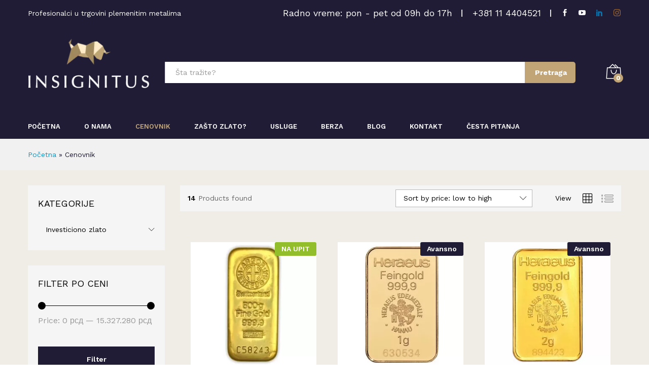

--- FILE ---
content_type: text/html; charset=UTF-8
request_url: https://insignitus.rs/shop/?orderby=price&add_to_wishlist=2986
body_size: 28015
content:
<!DOCTYPE html>
<html lang="sr-RS">
<head>
    <meta charset="UTF-8">
    <meta name="viewport" content="width=device-width, initial-scale=1">
    <link rel="pingback" href="https://insignitus.rs/xmlrpc.php">

					<script>document.documentElement.className = document.documentElement.className + ' yes-js js_active js'</script>
					<link rel="preload" href="https://insignitus.rs/wp-content/themes/martfury/fonts/linearicons.woff2" as="font" type="font/woff2" crossorigin>
	<link rel="preload" href="https://insignitus.rs/wp-content/themes/martfury/fonts/eleganticons.woff2" as="font" type="font/woff2" crossorigin>
	<link rel="preload" href="https://insignitus.rs/wp-content/themes/martfury/fonts/ionicons.woff2" as="font" type="font/woff2" crossorigin>
	<meta name='robots' content='noindex, follow' />

<!-- Google Tag Manager for WordPress by gtm4wp.com -->
<script data-cfasync="false" data-pagespeed-no-defer>
	var gtm4wp_datalayer_name = "dataLayer";
	var dataLayer = dataLayer || [];
</script>
<!-- End Google Tag Manager for WordPress by gtm4wp.com -->
	<!-- This site is optimized with the Yoast SEO plugin v22.3 - https://yoast.com/wordpress/plugins/seo/ -->
	<title>Kupovina investicionog zlata - Najbolje cene zlata | Insignitus GOLD</title>
	<meta name="description" content="Kupovina investicionog zlata i ulaganjem u zlato obezbeđuje Vama i vašoj porodici šansu za bolju, finansijski bezbedniju budućnost." />
	<link rel="canonical" href="https://insignitus.rs/shop/" />
	<meta property="og:locale" content="sr_RS" />
	<meta property="og:type" content="article" />
	<meta property="og:title" content="Kupovina investicionog zlata - Najbolje cene zlata | Insignitus GOLD" />
	<meta property="og:description" content="Kupovina investicionog zlata i ulaganjem u zlato obezbeđuje Vama i vašoj porodici šansu za bolju, finansijski bezbedniju budućnost." />
	<meta property="og:url" content="https://insignitus.rs/shop/" />
	<meta property="og:site_name" content="Insignitus GOLD" />
	<meta property="article:modified_time" content="2023-04-01T12:58:33+00:00" />
	<meta name="twitter:card" content="summary_large_image" />
	<meta name="twitter:label1" content="Procenjeno vreme čitanja" />
	<meta name="twitter:data1" content="2 minuta" />
	<script type="application/ld+json" class="yoast-schema-graph">{"@context":"https://schema.org","@graph":[{"@type":"WebPage","@id":"https://insignitus.rs/shop/","url":"https://insignitus.rs/shop/","name":"Kupovina investicionog zlata - Najbolje cene zlata | Insignitus GOLD","isPartOf":{"@id":"https://insignitus.rs/#website"},"primaryImageOfPage":{"@id":"https://insignitus.rs/shop/#primaryimage"},"image":{"@id":"https://insignitus.rs/shop/#primaryimage"},"thumbnailUrl":"https://insignitus.rs/wp-content/uploads/2021/06/zlatna-plocica-500g-prodaja-1.jpg","datePublished":"2021-04-24T07:50:23+00:00","dateModified":"2023-04-01T12:58:33+00:00","description":"Kupovina investicionog zlata i ulaganjem u zlato obezbeđuje Vama i vašoj porodici šansu za bolju, finansijski bezbedniju budućnost.","breadcrumb":{"@id":"https://insignitus.rs/shop/#breadcrumb"},"inLanguage":"sr-RS","potentialAction":[{"@type":"ReadAction","target":["https://insignitus.rs/shop/"]}]},{"@type":"ImageObject","inLanguage":"sr-RS","@id":"https://insignitus.rs/shop/#primaryimage","url":"https://insignitus.rs/wp-content/uploads/2021/06/zlatna-plocica-500g-prodaja-1.jpg","contentUrl":"https://insignitus.rs/wp-content/uploads/2021/06/zlatna-plocica-500g-prodaja-1.jpg","width":1500,"height":1500,"caption":"zlatna pločica 500g prodaja srbija"},{"@type":"BreadcrumbList","@id":"https://insignitus.rs/shop/#breadcrumb","itemListElement":[{"@type":"ListItem","position":1,"name":"Početna","item":"https://insignitus.rs/"},{"@type":"ListItem","position":2,"name":"Cenovnik"}]},{"@type":"WebSite","@id":"https://insignitus.rs/#website","url":"https://insignitus.rs/","name":"Insignitus GOLD","description":"Investiciono zlato, zlatne poluge i zlatni dukati","potentialAction":[{"@type":"SearchAction","target":{"@type":"EntryPoint","urlTemplate":"https://insignitus.rs/?s={search_term_string}"},"query-input":"required name=search_term_string"}],"inLanguage":"sr-RS"}]}</script>
	<!-- / Yoast SEO plugin. -->


<link rel='dns-prefetch' href='//widgetcdn.nfusionsolutions.com' />
<link href='https://fonts.gstatic.com' crossorigin rel='preconnect' />
<style id='wp-img-auto-sizes-contain-inline-css' type='text/css'>
img:is([sizes=auto i],[sizes^="auto," i]){contain-intrinsic-size:3000px 1500px}
/*# sourceURL=wp-img-auto-sizes-contain-inline-css */
</style>
<link rel='stylesheet' id='structured-content-frontend-css' href='https://insignitus.rs/wp-content/cache/asset-cleanup/css/item/structured-content__dist__blocks-style-build-css-va1df8f8364c9f58d71657b682fc7e56c4ca59ddd.css' type='text/css' media='all' />
<style id='classic-theme-styles-inline-css' type='text/css'>
/*! This file is auto-generated */
.wp-block-button__link{color:#fff;background-color:#32373c;border-radius:9999px;box-shadow:none;text-decoration:none;padding:calc(.667em + 2px) calc(1.333em + 2px);font-size:1.125em}.wp-block-file__button{background:#32373c;color:#fff;text-decoration:none}
/*# sourceURL=/wp-includes/css/classic-themes.min.css */
</style>
<style  type='text/css'  data-wpacu-inline-css-file='1'>
/**
* kk Star Ratings
* @see https://github.com/kamalkhan/kk-star-ratings
*/
 .kk-star-ratings {display: -webkit-box;display: -webkit-flex;display: -ms-flexbox;display: flex;-webkit-box-align: center;-webkit-align-items: center;-ms-flex-align: center;align-items: center;}.kk-star-ratings.kksr-shortcode {display: -webkit-inline-box;display: -webkit-inline-flex;display: -ms-inline-flexbox;display: inline-flex;}.kk-star-ratings.kksr-valign-top {margin-bottom: 2rem;}.kk-star-ratings.kksr-valign-bottom {margin-top: 2rem;}.kk-star-ratings.kksr-align-left {-webkit-box-pack: flex-start;-webkit-justify-content: flex-start;-ms-flex-pack: flex-start;justify-content: flex-start;}.kk-star-ratings.kksr-align-center {-webkit-box-pack: center;-webkit-justify-content: center;-ms-flex-pack: center;justify-content: center;}.kk-star-ratings.kksr-align-right {-webkit-box-pack: flex-end;-webkit-justify-content: flex-end;-ms-flex-pack: flex-end;justify-content: flex-end;}.kk-star-ratings .kksr-muted {opacity: .5;}.kk-star-ratings .kksr-stars {position: relative;}.kk-star-ratings .kksr-stars .kksr-stars-active, .kk-star-ratings .kksr-stars .kksr-stars-inactive {display: flex;}.kk-star-ratings .kksr-stars .kksr-stars-active {overflow: hidden;position: absolute;top: 0;left: 0;}.kk-star-ratings .kksr-stars .kksr-star {cursor: pointer;padding-right: 0px;}.kk-star-ratings.kksr-disabled .kksr-stars .kksr-star {cursor: default;}.kk-star-ratings .kksr-stars .kksr-star .kksr-icon {transition: .3s all;}.kk-star-ratings:not(.kksr-disabled) .kksr-stars:hover .kksr-stars-active {width: 0 !important;}.kk-star-ratings .kksr-stars .kksr-star .kksr-icon, .kk-star-ratings:not(.kksr-disabled) .kksr-stars .kksr-star:hover ~ .kksr-star .kksr-icon {background-image: url("/wp-content/plugins/kk-star-ratings/src/core/public/css/../svg/inactive.svg");}.kk-star-ratings .kksr-stars .kksr-stars-active .kksr-star .kksr-icon {background-image: url("/wp-content/plugins/kk-star-ratings/src/core/public/css/../svg/active.svg");}.kk-star-ratings.kksr-disabled .kksr-stars .kksr-stars-active .kksr-star .kksr-icon, .kk-star-ratings:not(.kksr-disabled) .kksr-stars:hover .kksr-star .kksr-icon {background-image: url("/wp-content/plugins/kk-star-ratings/src/core/public/css/../svg/selected.svg");}.kk-star-ratings .kksr-legend {margin-left: .75rem;margin-right: .75rem;}[dir="rtl"] .kk-star-ratings .kksr-stars .kksr-stars-active {left: auto;right: 0;}

</style>
<style  type='text/css'  data-wpacu-inline-css-file='1'>
.nfs_catalog_plugin_wrapper{margin:10px 0}.nfs_catalog_plugin_wrapper .nfs_catalog_plugin_table tr td{padding:5px;border:1px solid grey;text-align:center;width:10%}input[type=number]{height:28px;line-height:inherit;width:379px}.nfs_catalog_plugin_productbid.variable-prod,.nfs_catalog_plugin_wrapper.variable-prod{display:none}.nfs_catalog_plugin_productbid.active,.nfs_catalog_plugin_wrapper.active{display:block}
</style>
<style  type='text/css'  data-wpacu-inline-css-file='1'>
/*!/wp-content/plugins/precious-metals-chart-and-widgets/includes/widgets.css*/.nfusion-poweredby{text-align:center;font-size:12px;opacity:.5}
</style>
<link rel='stylesheet' id='tiered-pricing-table-front-css-css' href='https://insignitus.rs/wp-content/cache/asset-cleanup/css/item/tier-pricing-table-premium__assets__frontend__main-css-v2c94cb3cc3075c4fc83a1981ecb389205fd2f603.css' type='text/css' media='all' />
<link rel='stylesheet' id='woocommerce-general-css' href='https://insignitus.rs/wp-content/plugins/woocommerce/assets/css/woocommerce.css?ver=8.7.2' type='text/css' media='all' />
<style id='woocommerce-inline-inline-css' type='text/css'>
.woocommerce form .form-row .required { visibility: visible; }
/*# sourceURL=woocommerce-inline-inline-css */
</style>
<style  type='text/css'  data-wpacu-inline-css-file='1'>
/*!/wp-content/plugins/yith-woocommerce-wishlist/assets/css/jquery.selectBox.css*/.selectBox-dropdown{min-width:150px;position:relative;border:solid 1px #bbb;line-height:1.5;text-decoration:none;text-align:left;color:#000;outline:0;vertical-align:middle;background:#f2f2f2;background:-moz-linear-gradient(top,#f8f8f8 1%,#e1e1e1 100%);background:-webkit-gradient(linear,left top,left bottom,color-stop(1%,#f8f8f8),color-stop(100%,#e1e1e1));-moz-box-shadow:0 1px 0 rgb(255 255 255 / .75);-webkit-box-shadow:0 1px 0 rgb(255 255 255 / .75);box-shadow:0 1px 0 rgb(255 255 255 / .75);-webkit-border-radius:4px;-moz-border-radius:4px;border-radius:4px;display:inline-block;cursor:default}.selectBox-dropdown:focus,.selectBox-dropdown:focus .selectBox-arrow{border-color:#666}.selectBox-dropdown.selectBox-menuShowing{-moz-border-radius-bottomleft:0;-moz-border-radius-bottomright:0;-webkit-border-bottom-left-radius:0;-webkit-border-bottom-right-radius:0;border-bottom-left-radius:0;border-bottom-right-radius:0}.selectBox-dropdown .selectBox-label{padding:2px 8px;display:inline-block;white-space:nowrap;overflow:hidden}.selectBox-dropdown .selectBox-arrow{position:absolute;top:0;right:0;width:23px;height:100%;background:url(/wp-content/plugins/yith-woocommerce-wishlist/assets/css/../images/jquery.selectBox-arrow.gif) 50% center no-repeat;border-left:solid 1px #bbb}.selectBox-dropdown-menu{position:absolute;z-index:99999;max-height:200px;min-height:1em;border:solid 1px #bbb;background:#fff;-moz-box-shadow:0 2px 6px rgb(0 0 0 / .2);-webkit-box-shadow:0 2px 6px rgb(0 0 0 / .2);box-shadow:0 2px 6px rgb(0 0 0 / .2);overflow:auto;-webkit-overflow-scrolling:touch}.selectBox-inline{min-width:150px;outline:0;border:solid 1px #bbb;background:#fff;display:inline-block;-webkit-border-radius:4px;-moz-border-radius:4px;border-radius:4px;overflow:auto}.selectBox-inline:focus{border-color:#666}.selectBox-options,.selectBox-options LI,.selectBox-options LI A{list-style:none;display:block;cursor:default;padding:0;margin:0}.selectBox-options LI A{line-height:1.5;padding:0 .5em;white-space:nowrap;overflow:hidden;background:6px center no-repeat}.selectBox-options LI.selectBox-hover A{background-color:#eee}.selectBox-options LI.selectBox-disabled A{color:#888;background-color:#fff0}.selectBox-options LI.selectBox-selected A{background-color:#c8def4}.selectBox-options .selectBox-optgroup{color:#666;background:#eee;font-weight:700;line-height:1.5;padding:0 .3em;white-space:nowrap}.selectBox.selectBox-disabled{color:#888!important}.selectBox-dropdown.selectBox-disabled .selectBox-arrow{opacity:.5;border-color:#666}.selectBox-inline.selectBox-disabled{color:#888!important}.selectBox-inline.selectBox-disabled .selectBox-options A{background-color:transparent!important}
</style>
<link rel='stylesheet' id='yith-wcwl-font-awesome-css' href='https://insignitus.rs/wp-content/cache/asset-cleanup/css/item/yith-woocommerce-wishlist__assets__css__font-awesome-css-ve08f39872ebecc7e9ab5780e4a3801152bb5cb4f.css' type='text/css' media='all' />
<link rel='stylesheet' id='woocommerce_prettyPhoto_css-css' href='https://insignitus.rs/wp-content/cache/asset-cleanup/css/item/woocommerce__assets__css__prettyphoto-css-vfff001e92c8d52db57cfe73beb753186aa0d1261.css' type='text/css' media='all' />
<link rel='stylesheet' id='yith-wcwl-main-css' href='https://insignitus.rs/wp-content/cache/asset-cleanup/css/item/yith-woocommerce-wishlist__assets__css__style-css-v5d94b7e4c86508546a077567fed668d0c32da90c.css' type='text/css' media='all' />
<style id='yith-wcwl-main-inline-css' type='text/css'>
.yith-wcwl-share li a{color: #FFFFFF;}.yith-wcwl-share li a:hover{color: #FFFFFF;}.yith-wcwl-share a.facebook{background: #39599E; background-color: #39599E;}.yith-wcwl-share a.facebook:hover{background: #39599E; background-color: #39599E;}.yith-wcwl-share a.twitter{background: #45AFE2; background-color: #45AFE2;}.yith-wcwl-share a.twitter:hover{background: #39599E; background-color: #39599E;}.yith-wcwl-share a.pinterest{background: #AB2E31; background-color: #AB2E31;}.yith-wcwl-share a.pinterest:hover{background: #39599E; background-color: #39599E;}.yith-wcwl-share a.email{background: #FBB102; background-color: #FBB102;}.yith-wcwl-share a.email:hover{background: #39599E; background-color: #39599E;}.yith-wcwl-share a.whatsapp{background: #00A901; background-color: #00A901;}.yith-wcwl-share a.whatsapp:hover{background: #39599E; background-color: #39599E;}
/*# sourceURL=yith-wcwl-main-inline-css */
</style>
<link rel='stylesheet' id='martfury-fonts-css' href='https://fonts.googleapis.com/css?family=Work+Sans%3A300%2C400%2C500%2C600%2C700%7CLibre+Baskerville%3A400%2C700&#038;subset=latin%2Clatin-ext&#038;ver=20170801' type='text/css' media='all' />
<link rel='stylesheet' id='linearicons-css' href='https://insignitus.rs/wp-content/themes/martfury/css/linearicons.min.css?ver=1.0.0' type='text/css' media='all' />
<link rel='stylesheet' id='ionicons-css' href='https://insignitus.rs/wp-content/themes/martfury/css/ionicons.min.css?ver=2.0.0' type='text/css' media='all' />
<link rel='stylesheet' id='eleganticons-css' href='https://insignitus.rs/wp-content/themes/martfury/css/eleganticons.min.css?ver=1.0.0' type='text/css' media='all' />
<link rel='stylesheet' id='font-awesome-css' href='https://insignitus.rs/wp-content/themes/martfury/css/font-awesome.min.css?ver=4.7.0' type='text/css' media='all' />
<style id='font-awesome-inline-css' type='text/css'>
[data-font="FontAwesome"]:before {font-family: 'FontAwesome' !important;content: attr(data-icon) !important;speak: none !important;font-weight: normal !important;font-variant: normal !important;text-transform: none !important;line-height: 1 !important;font-style: normal !important;-webkit-font-smoothing: antialiased !important;-moz-osx-font-smoothing: grayscale !important;}
/*# sourceURL=font-awesome-inline-css */
</style>
<link rel='stylesheet' id='bootstrap-css' href='https://insignitus.rs/wp-content/themes/martfury/css/bootstrap.min.css?ver=3.3.7' type='text/css' media='all' />
<link rel='stylesheet' id='martfury-css' href='https://insignitus.rs/wp-content/cache/asset-cleanup/css/item/martfury__style-css-v3dd532c1047991e8ceac83fd74239dab3d2fb236.css' type='text/css' media='all' />
<style id='martfury-inline-css' type='text/css'>
.site-header .logo img  {width:250px; }.site-header .logo  {margin-right:20px; }	/* Color Scheme */

	/* Color */

	body {
		--mf-primary-color: #211c35;
		--mf-background-primary-color: #211c35;
		--mf-border-primary-color: #211c35;
	}

	.widget_shopping_cart_content .woocommerce-mini-cart__buttons .checkout,
	 .header-layout-4 .topbar:not(.header-bar),
	 .header-layout-3 .topbar:not(.header-bar){
		background-color: #120d26;
	}

.site-header .primary-nav > ul > li > a, .site-header .products-cats-menu .menu > li > a{font-size: 13px;font-weight: 400;}.site-header .menu .is-mega-menu .dropdown-submenu .menu-item-mega > a{font-weight: 300;}.woocommerce .ribbons .ribbon.featured {background-color:#a1895d}.woocommerce .ribbons .ribbon.out-of-stock {background-color:#211c35}#site-header .mf-background-primary, #site-header .mini-item-counter{--mf-background-primary-color:#c1a576}.site-footer .footer-layout {background-color:#211c35}.site-footer .footer-newsletter, .site-footer .footer-info, .site-footer .footer-widgets, .site-footer .footer-links {border-color:#f4f1eb}.site-footer .footer-info .info-item-sep:after {background-color:#f4f1eb}.site-footer h1, .site-footer h2, .site-footer h3, .site-footer h4, .site-footer h5, .site-footer h6, .site-footer .widget .widget-title {color:#f4f1eb}.site-footer, .site-footer .footer-widgets .widget ul li a, .site-footer .footer-copyright,.site-footer .footer-links .widget_nav_menu ul li a, .site-footer .footer-payments .text {color:#ffffff}.site-footer .footer-widgets .widget ul li a:hover,.site-footer .footer-links .widget_nav_menu ul li a:hover {color:#f4f1eb}.site-footer .footer-widgets .widget ul li a:before, .site-footer .footer-links .widget_nav_menu ul li a:before{background-color:#f4f1eb}
/*# sourceURL=martfury-inline-css */
</style>
<style  type='text/css'  data-wpacu-inline-css-file='1'>
/*!/wp-content/plugins/woocommerce-deals/assets/css/tawc-deals.css*/.woocommerce .deal{margin-bottom:1em}.woocommerce .deal-expire-text,.woocommerce .deal-sold-text{margin-bottom:.5em}.woocommerce .deal-progress .progress-bar,.woocommerce .deal-progress .progress-value{height:20px}.woocommerce .deal-progress .progress-bar{position:relative;background:#e4e4e4}.woocommerce .deal-progress .progress-value{background:#fcb800}.woocommerce .deal-expire-date{margin-bottom:1em}.woocommerce .deal-expire-countdown{overflow:hidden}.woocommerce .deal-expire-countdown .timer,.woocommerce .deal-expire-countdown .divider{text-align:center;display:block;float:left}.woocommerce .deal-expire-countdown .timer{width:20%}.woocommerce .deal-expire-countdown .divider{font-size:1.8em;width:6.3333%;padding-top:.3em}.woocommerce .deal-expire-countdown .timer span{display:block}.woocommerce .deal-expire-countdown .timer .digits{font-size:1.8em;margin:0 0 10px 0;padding:10px;border:1px solid #e4e4e4}.woocommerce .deal-expire-countdown .timer .text{font-size:.8em}
</style>
<link rel='stylesheet' id='martfury-product-bought-together-css' href='https://insignitus.rs/wp-content/cache/asset-cleanup/css/item/martfury__inc__modules__product-bought-together__assets__product-bought-together-css-v0ac2c74ae2e6cecc04f8e1b6b78a4e135530bc02.css' type='text/css' media='all' />
<style  type='text/css'  data-wpacu-inline-css-file='1'>
/*!/wp-content/plugins/variation-swatches-for-woocommerce-pro/assets/css/frontend.css*/.hidden{display:none!important;visibility:hidden!important}.tawcvs-tooltip{-webkit-border-radius:3px;-moz-border-radius:3px;border-radius:3px;background:#111;color:#fff;border:none;padding:0;opacity:1;position:absolute;z-index:10}.tawcvs-tooltip .ui-tooltip-content{font-size:13px;position:relative;padding:4px 10px}.tawcvs-tooltip .ui-tooltip-content::after{content:'';position:absolute;bottom:-4px;left:50%;margin-left:-4px;border-style:solid;display:block;width:0;border-color:#111 #fff0;border-width:4px 4px 0}.tawcvs-swatches{overflow:hidden;padding:5px}.tawcvs-swatches .swatch{-webkit-transition:all 0.3s;-moz-transition:all 0.3s;-ms-transition:all 0.3s;-o-transition:all 0.3s;transition:all 0.3s;-webkit-border-radius:50%;-moz-border-radius:50%;border-radius:50%;display:inline-block;width:30px;height:30px;line-height:30px;text-align:center;margin-right:15px;cursor:pointer;border:1px solid #fff0;position:relative}.tawcvs-swatches .swatch.selected{-webkit-box-shadow:0 0 5px;-moz-box-shadow:0 0 5px;box-shadow:0 0 5px;border-color:#999;opacity:1}.tawcvs-swatches .swatch.disabled{opacity:0.1!important;cursor:default}.tawcvs-swatches .swatch-color{text-indent:-9999px;border:2px solid #ccc}.tawcvs-swatches .swatch-color.selected{border-color:#333}.tawcvs-swatches .swatch-color.selected:before{-webkit-transform:rotate(45deg);-moz-transform:rotate(45deg);transform:rotate(45deg);content:"";width:6px;height:10px;display:block;border:solid #eee;border-width:0 2px 2px 0;position:absolute;top:50%;left:50%;margin:-5px 0 0 -3px}.tawcvs-swatches .swatch-label{background-color:#f1f1f1}.tawcvs-swatches .swatch-image{overflow:hidden}.tawcvs-swatches .swatch.round{-webkit-border-radius:50%;-moz-border-radius:50%;border-radius:50%}.tawcvs-swatches .swatch.rounded{-webkit-border-radius:4px;-moz-border-radius:4px;border-radius:4px}.tawcvs-swatches .swatch.square{-webkit-border-radius:0;-moz-border-radius:0;border-radius:0}
</style>
<style id='tawcvs-frontend-inline-css' type='text/css'>
.tawcvs-swatches .swatch { width: 30px; height: 30px; }
/*# sourceURL=tawcvs-frontend-inline-css */
</style>
<style  type='text/css'  data-wpacu-inline-css-file='1'>
/*!/wp-content/uploads/js_composer/custom.css*/.why-gold .box-img img{width:100%;height:250px;object-fit:cover}.why-gold .box-wrapper .desc .btn-why-gold{background-color:#c1a576;color:#fff;border:2px solid #c1a576;transition:all 0.4s ease-in-out;text-transform:uppercase;padding:10px 20px;font-size:14px;border-radius:5px}.why-gold .box-wrapper .desc .btn-why-gold:hover{background-color:#fff0;color:#000;border:2px solid #c1a576}.why-gold-page .wpb_wrapper .vc_single_image-img{object-fit:cover}.why-gold-page .wpb_wrapper ul{list-style:none;padding-left:0}.why-gold-page .wpb_wrapper ul li{margin-bottom:10px}.why-gold-page .wpb_wrapper .why-gold-list{list-style:none}.why-gold-page .wpb_wrapper .why-gold-list li{background-color:#fcfcfc;padding:5px 10px}.why-gold-page .wpb_wrapper .why-gold-list li a{color:#000}.why-gold-page .wpb_wrapper .why-gold-list li.active a{color:#c1a576;font-weight:700}
</style>

<script type="text/template" id="tmpl-variation-template">
	<div class="woocommerce-variation-description">{{{ data.variation.variation_description }}}</div>
	<div class="woocommerce-variation-price">{{{ data.variation.price_html }}}</div>
	<div class="woocommerce-variation-availability">{{{ data.variation.availability_html }}}</div>
</script>
<script type="text/template" id="tmpl-unavailable-variation-template">
	<p>Sorry, this product is unavailable. Please choose a different combination.</p>
</script>
<script type="text/javascript" src="https://insignitus.rs/wp-includes/js/jquery/jquery.min.js?ver=3.7.1" id="jquery-core-js"></script>
<script type="text/javascript" defer='defer' src="https://insignitus.rs/wp-includes/js/jquery/jquery-migrate.min.js?ver=3.4.1" id="jquery-migrate-js"></script>
<script type="text/javascript" defer='defer' src="https://widgetcdn.nfusionsolutions.com/asset/static/2/common/1/js/currency-interop.min.js?ver=6.9" id="nfusion_multi-currency_script-js"></script>
<script type="text/javascript" id="tiered-pricing-table-front-js-js-extra">
/* <![CDATA[ */
var tieredPricingGlobalData = {"loadVariationTieredPricingNonce":"145b019aed","isPremium":"yes","currencyOptions":{"currency_symbol":"&#1088;&#1089;&#1076;","decimal_separator":",","thousand_separator":".","decimals":2,"price_format":"%2$s&nbsp;%1$s","trim_zeros":false},"supportedVariableProductTypes":["variable","variable-subscription"],"supportedSimpleProductTypes":["simple","subscription","variation"]};
//# sourceURL=tiered-pricing-table-front-js-js-extra
/* ]]> */
</script>
<script type="text/javascript" defer='defer' src="https://insignitus.rs/wp-content/plugins/tier-pricing-table-premium/assets/frontend/product-tiered-pricing-table.min.js?ver=4.0.7" id="tiered-pricing-table-front-js-js"></script>
<script type="text/javascript" defer='defer' src="https://insignitus.rs/wp-content/plugins/woocommerce/assets/js/jquery-blockui/jquery.blockUI.min.js?ver=2.7.0-wc.8.7.2" id="jquery-blockui-js" data-wp-strategy="defer"></script>
<script type="text/javascript" defer='defer' src="https://insignitus.rs/wp-content/plugins/woocommerce/assets/js/js-cookie/js.cookie.min.js?ver=2.1.4-wc.8.7.2" id="js-cookie-js" data-wp-strategy="defer"></script>
<script type="text/javascript" id="woocommerce-js-extra">
/* <![CDATA[ */
var woocommerce_params = {"ajax_url":"/wp-admin/admin-ajax.php","wc_ajax_url":"/?wc-ajax=%%endpoint%%"};
//# sourceURL=woocommerce-js-extra
/* ]]> */
</script>
<script type="text/javascript" defer='defer' src="https://insignitus.rs/wp-content/plugins/woocommerce/assets/js/frontend/woocommerce.min.js?ver=8.7.2" id="woocommerce-js" data-wp-strategy="defer"></script>
<script type="text/javascript" defer='defer' src="https://insignitus.rs/wp-includes/js/underscore.min.js?ver=1.13.7" id="underscore-js"></script>
<script type="text/javascript" id="wp-util-js-extra">
/* <![CDATA[ */
var _wpUtilSettings = {"ajax":{"url":"/wp-admin/admin-ajax.php"}};
//# sourceURL=wp-util-js-extra
/* ]]> */
</script>
<script type="text/javascript" defer='defer' src="https://insignitus.rs/wp-includes/js/wp-util.min.js?ver=6.9" id="wp-util-js"></script>
<script type="text/javascript" id="wc-add-to-cart-variation-js-extra">
/* <![CDATA[ */
var wc_add_to_cart_variation_params = {"wc_ajax_url":"/?wc-ajax=%%endpoint%%","i18n_no_matching_variations_text":"Sorry, no products matched your selection. Please choose a different combination.","i18n_make_a_selection_text":"Please select some product options before adding this product to your cart.","i18n_unavailable_text":"Sorry, this product is unavailable. Please choose a different combination."};
//# sourceURL=wc-add-to-cart-variation-js-extra
/* ]]> */
</script>
<script type="text/javascript" defer='defer' src="https://insignitus.rs/wp-content/plugins/woocommerce/assets/js/frontend/add-to-cart-variation.min.js?ver=8.7.2" id="wc-add-to-cart-variation-js" data-wp-strategy="defer"></script>
<script type="text/javascript" defer='defer' src="https://insignitus.rs/wp-content/themes/martfury/js/plugins/waypoints.min.js?ver=2.0.2" id="waypoints-js"></script>
<script type="text/javascript" defer='defer' src="https://insignitus.rs/wp-content/cache/asset-cleanup/js/item/martfury__inc__modules__product-bought-together__assets__product-bought-together-js-v814cec65b87c497ecda0ed158716f83b2f7d8715.js" id="martfury-product-bought-together-js"></script>
<script type="text/javascript" id="wc-cart-fragments-js-extra">
/* <![CDATA[ */
var wc_cart_fragments_params = {"ajax_url":"/wp-admin/admin-ajax.php","wc_ajax_url":"/?wc-ajax=%%endpoint%%","cart_hash_key":"wc_cart_hash_5ca512e2fb33c06947f1c0bd7389b288","fragment_name":"wc_fragments_5ca512e2fb33c06947f1c0bd7389b288","request_timeout":"5000"};
//# sourceURL=wc-cart-fragments-js-extra
/* ]]> */
</script>
<script type="text/javascript" defer='defer' src="https://insignitus.rs/wp-content/plugins/woocommerce/assets/js/frontend/cart-fragments.min.js?ver=8.7.2" id="wc-cart-fragments-js" data-wp-strategy="defer"></script>
<!-- Google Analytics Code Snippet By AWCA --><script async src="https://www.googletagmanager.com/gtag/js?id=G-BHPVX404ZE"></script>
		<script>
		  window.dataLayer = window.dataLayer || [];
		  function gtag(){dataLayer.push(arguments);}
		  gtag('js', new Date());gtag('config', 'G-BHPVX404ZE');</script> <!- end of Google Analytics Code Snippet by AWCA--><link rel="https://api.w.org/" href="https://insignitus.rs/wp-json/" /><!-- HFCM by 99 Robots - Snippet # 2: Google Tag manager -->
<!-- Google Tag Manager -->
<script>
(function(w,d,s,l,i){w[l]=w[l]||[];w[l].push({'gtm.start':
new Date().getTime(),event:'gtm.js'});var f=d.getElementsByTagName(s)[0],
j=d.createElement(s),dl=l!='dataLayer'?'&l='+l:'';j.async=true;j.src=
'https://www.googletagmanager.com/gtm.js?id='+i+dl;f.parentNode.insertBefore(j,f);
})(window,document,'script','dataLayer','GTM-K2S8J6CR');
</script>
<!-- End Google Tag Manager -->

<!-- /end HFCM by 99 Robots -->
<!-- HFCM by 99 Robots - Snippet # 3: Facebook Pixel -->
<!-- Meta Pixel Code -->
<script>
!function(f,b,e,v,n,t,s)
{if(f.fbq)return;n=f.fbq=function(){n.callMethod?
n.callMethod.apply(n,arguments):n.queue.push(arguments)};
if(!f._fbq)f._fbq=n;n.push=n;n.loaded=!0;n.version='2.0';
n.queue=[];t=b.createElement(e);t.async=!0;
t.src=v;s=b.getElementsByTagName(e)[0];
s.parentNode.insertBefore(t,s)}(window, document,'script',
'https://connect.facebook.net/en_US/fbevents.js');
fbq('init', '305819678728940');
fbq('track', 'PageView');
</script>
<noscript><img height="1" width="1" style="display:none"
src="https://www.facebook.com/tr?id=305819678728940&ev=PageView&noscript=1"
/></noscript>
<!-- End Meta Pixel Code -->
<!-- /end HFCM by 99 Robots -->
<!-- HFCM by 99 Robots - Snippet # 4: contact -->

<!-- /end HFCM by 99 Robots -->
<!-- site-navigation-element Schema optimized by Schema Pro --><script type="application/ld+json">{"@context":"https:\/\/schema.org","@graph":[{"@context":"https:\/\/schema.org","@type":"SiteNavigationElement","id":"site-navigation","name":"Po\u010detna","url":"https:\/\/insignitus.rs\/"},{"@context":"https:\/\/schema.org","@type":"SiteNavigationElement","id":"site-navigation","name":"O nama","url":"https:\/\/insignitus.rs\/o-nama\/"},{"@context":"https:\/\/schema.org","@type":"SiteNavigationElement","id":"site-navigation","name":"Insignitus GOLD u medijima","url":"https:\/\/insignitus.rs\/insignitus-gold-u-medijima\/"},{"@context":"https:\/\/schema.org","@type":"SiteNavigationElement","id":"site-navigation","name":"\u010cesta pitanja o investicionom zlatu","url":"https:\/\/insignitus.rs\/cesta-pitanja-o-investicionom-zlatu\/"},{"@context":"https:\/\/schema.org","@type":"SiteNavigationElement","id":"site-navigation","name":"Cenovnik","url":"https:\/\/insignitus.rs\/shop\/"},{"@context":"https:\/\/schema.org","@type":"SiteNavigationElement","id":"site-navigation","name":"Za\u0161to zlato?","url":"https:\/\/insignitus.rs\/zasto-zlato\/"},{"@context":"https:\/\/schema.org","@type":"SiteNavigationElement","id":"site-navigation","name":"Usluge","url":"https:\/\/insignitus.rs\/usluge\/"},{"@context":"https:\/\/schema.org","@type":"SiteNavigationElement","id":"site-navigation","name":"Berza","url":"https:\/\/insignitus.rs\/berza\/"},{"@context":"https:\/\/schema.org","@type":"SiteNavigationElement","id":"site-navigation","name":"Blog","url":"https:\/\/insignitus.rs\/blog\/"},{"@context":"https:\/\/schema.org","@type":"SiteNavigationElement","id":"site-navigation","name":"Kontakt","url":"https:\/\/insignitus.rs\/kontakt\/"},{"@context":"https:\/\/schema.org","@type":"SiteNavigationElement","id":"site-navigation","name":"\u010cesta pitanja","url":"https:\/\/insignitus.rs\/cesta-pitanja-o-investicionom-zlatu\/"}]}</script><!-- / site-navigation-element Schema optimized by Schema Pro -->
<!-- Google Tag Manager for WordPress by gtm4wp.com -->
<!-- GTM Container placement set to automatic -->
<script data-cfasync="false" data-pagespeed-no-defer>
	var dataLayer_content = {"pagePostType":"product"};
	dataLayer.push( dataLayer_content );
</script>
<script data-cfasync="false" data-pagespeed-no-defer>
(function(w,d,s,l,i){w[l]=w[l]||[];w[l].push({'gtm.start':
new Date().getTime(),event:'gtm.js'});var f=d.getElementsByTagName(s)[0],
j=d.createElement(s),dl=l!='dataLayer'?'&l='+l:'';j.async=true;j.src=
'//www.googletagmanager.com/gtm.js?id='+i+dl;f.parentNode.insertBefore(j,f);
})(window,document,'script','dataLayer','GTM-K2S8J6CR');
</script>
<!-- End Google Tag Manager for WordPress by gtm4wp.com -->	<noscript><style>.woocommerce-product-gallery{ opacity: 1 !important; }</style></noscript>
	<style type="text/css">.recentcomments a{display:inline !important;padding:0 !important;margin:0 !important;}</style><meta name="generator" content="Powered by WPBakery Page Builder - drag and drop page builder for WordPress."/>
<meta name="generator" content="Powered by Slider Revolution 6.6.19 - responsive, Mobile-Friendly Slider Plugin for WordPress with comfortable drag and drop interface." />
			<style id="wpsp-style-frontend"></style>
			<link rel="icon" href="https://insignitus.rs/wp-content/uploads/2021/04/cropped-insignitus-gold-favicon-32x32.png" sizes="32x32" />
<link rel="icon" href="https://insignitus.rs/wp-content/uploads/2021/04/cropped-insignitus-gold-favicon-192x192.png" sizes="192x192" />
<link rel="apple-touch-icon" href="https://insignitus.rs/wp-content/uploads/2021/04/cropped-insignitus-gold-favicon-180x180.png" />
<meta name="msapplication-TileImage" content="https://insignitus.rs/wp-content/uploads/2021/04/cropped-insignitus-gold-favicon-270x270.png" />
<script>function setREVStartSize(e){
			//window.requestAnimationFrame(function() {
				window.RSIW = window.RSIW===undefined ? window.innerWidth : window.RSIW;
				window.RSIH = window.RSIH===undefined ? window.innerHeight : window.RSIH;
				try {
					var pw = document.getElementById(e.c).parentNode.offsetWidth,
						newh;
					pw = pw===0 || isNaN(pw) || (e.l=="fullwidth" || e.layout=="fullwidth") ? window.RSIW : pw;
					e.tabw = e.tabw===undefined ? 0 : parseInt(e.tabw);
					e.thumbw = e.thumbw===undefined ? 0 : parseInt(e.thumbw);
					e.tabh = e.tabh===undefined ? 0 : parseInt(e.tabh);
					e.thumbh = e.thumbh===undefined ? 0 : parseInt(e.thumbh);
					e.tabhide = e.tabhide===undefined ? 0 : parseInt(e.tabhide);
					e.thumbhide = e.thumbhide===undefined ? 0 : parseInt(e.thumbhide);
					e.mh = e.mh===undefined || e.mh=="" || e.mh==="auto" ? 0 : parseInt(e.mh,0);
					if(e.layout==="fullscreen" || e.l==="fullscreen")
						newh = Math.max(e.mh,window.RSIH);
					else{
						e.gw = Array.isArray(e.gw) ? e.gw : [e.gw];
						for (var i in e.rl) if (e.gw[i]===undefined || e.gw[i]===0) e.gw[i] = e.gw[i-1];
						e.gh = e.el===undefined || e.el==="" || (Array.isArray(e.el) && e.el.length==0)? e.gh : e.el;
						e.gh = Array.isArray(e.gh) ? e.gh : [e.gh];
						for (var i in e.rl) if (e.gh[i]===undefined || e.gh[i]===0) e.gh[i] = e.gh[i-1];
											
						var nl = new Array(e.rl.length),
							ix = 0,
							sl;
						e.tabw = e.tabhide>=pw ? 0 : e.tabw;
						e.thumbw = e.thumbhide>=pw ? 0 : e.thumbw;
						e.tabh = e.tabhide>=pw ? 0 : e.tabh;
						e.thumbh = e.thumbhide>=pw ? 0 : e.thumbh;
						for (var i in e.rl) nl[i] = e.rl[i]<window.RSIW ? 0 : e.rl[i];
						sl = nl[0];
						for (var i in nl) if (sl>nl[i] && nl[i]>0) { sl = nl[i]; ix=i;}
						var m = pw>(e.gw[ix]+e.tabw+e.thumbw) ? 1 : (pw-(e.tabw+e.thumbw)) / (e.gw[ix]);
						newh =  (e.gh[ix] * m) + (e.tabh + e.thumbh);
					}
					var el = document.getElementById(e.c);
					if (el!==null && el) el.style.height = newh+"px";
					el = document.getElementById(e.c+"_wrapper");
					if (el!==null && el) {
						el.style.height = newh+"px";
						el.style.display = "block";
					}
				} catch(e){
					console.log("Failure at Presize of Slider:" + e)
				}
			//});
		  };</script>
<style id="kirki-inline-styles"></style><noscript><style> .wpb_animate_when_almost_visible { opacity: 1; }</style></noscript>
<style id='global-styles-inline-css' type='text/css'>
:root{--wp--preset--aspect-ratio--square: 1;--wp--preset--aspect-ratio--4-3: 4/3;--wp--preset--aspect-ratio--3-4: 3/4;--wp--preset--aspect-ratio--3-2: 3/2;--wp--preset--aspect-ratio--2-3: 2/3;--wp--preset--aspect-ratio--16-9: 16/9;--wp--preset--aspect-ratio--9-16: 9/16;--wp--preset--color--black: #000000;--wp--preset--color--cyan-bluish-gray: #abb8c3;--wp--preset--color--white: #ffffff;--wp--preset--color--pale-pink: #f78da7;--wp--preset--color--vivid-red: #cf2e2e;--wp--preset--color--luminous-vivid-orange: #ff6900;--wp--preset--color--luminous-vivid-amber: #fcb900;--wp--preset--color--light-green-cyan: #7bdcb5;--wp--preset--color--vivid-green-cyan: #00d084;--wp--preset--color--pale-cyan-blue: #8ed1fc;--wp--preset--color--vivid-cyan-blue: #0693e3;--wp--preset--color--vivid-purple: #9b51e0;--wp--preset--gradient--vivid-cyan-blue-to-vivid-purple: linear-gradient(135deg,rgb(6,147,227) 0%,rgb(155,81,224) 100%);--wp--preset--gradient--light-green-cyan-to-vivid-green-cyan: linear-gradient(135deg,rgb(122,220,180) 0%,rgb(0,208,130) 100%);--wp--preset--gradient--luminous-vivid-amber-to-luminous-vivid-orange: linear-gradient(135deg,rgb(252,185,0) 0%,rgb(255,105,0) 100%);--wp--preset--gradient--luminous-vivid-orange-to-vivid-red: linear-gradient(135deg,rgb(255,105,0) 0%,rgb(207,46,46) 100%);--wp--preset--gradient--very-light-gray-to-cyan-bluish-gray: linear-gradient(135deg,rgb(238,238,238) 0%,rgb(169,184,195) 100%);--wp--preset--gradient--cool-to-warm-spectrum: linear-gradient(135deg,rgb(74,234,220) 0%,rgb(151,120,209) 20%,rgb(207,42,186) 40%,rgb(238,44,130) 60%,rgb(251,105,98) 80%,rgb(254,248,76) 100%);--wp--preset--gradient--blush-light-purple: linear-gradient(135deg,rgb(255,206,236) 0%,rgb(152,150,240) 100%);--wp--preset--gradient--blush-bordeaux: linear-gradient(135deg,rgb(254,205,165) 0%,rgb(254,45,45) 50%,rgb(107,0,62) 100%);--wp--preset--gradient--luminous-dusk: linear-gradient(135deg,rgb(255,203,112) 0%,rgb(199,81,192) 50%,rgb(65,88,208) 100%);--wp--preset--gradient--pale-ocean: linear-gradient(135deg,rgb(255,245,203) 0%,rgb(182,227,212) 50%,rgb(51,167,181) 100%);--wp--preset--gradient--electric-grass: linear-gradient(135deg,rgb(202,248,128) 0%,rgb(113,206,126) 100%);--wp--preset--gradient--midnight: linear-gradient(135deg,rgb(2,3,129) 0%,rgb(40,116,252) 100%);--wp--preset--font-size--small: 13px;--wp--preset--font-size--medium: 20px;--wp--preset--font-size--large: 36px;--wp--preset--font-size--x-large: 42px;--wp--preset--spacing--20: 0.44rem;--wp--preset--spacing--30: 0.67rem;--wp--preset--spacing--40: 1rem;--wp--preset--spacing--50: 1.5rem;--wp--preset--spacing--60: 2.25rem;--wp--preset--spacing--70: 3.38rem;--wp--preset--spacing--80: 5.06rem;--wp--preset--shadow--natural: 6px 6px 9px rgba(0, 0, 0, 0.2);--wp--preset--shadow--deep: 12px 12px 50px rgba(0, 0, 0, 0.4);--wp--preset--shadow--sharp: 6px 6px 0px rgba(0, 0, 0, 0.2);--wp--preset--shadow--outlined: 6px 6px 0px -3px rgb(255, 255, 255), 6px 6px rgb(0, 0, 0);--wp--preset--shadow--crisp: 6px 6px 0px rgb(0, 0, 0);}:where(.is-layout-flex){gap: 0.5em;}:where(.is-layout-grid){gap: 0.5em;}body .is-layout-flex{display: flex;}.is-layout-flex{flex-wrap: wrap;align-items: center;}.is-layout-flex > :is(*, div){margin: 0;}body .is-layout-grid{display: grid;}.is-layout-grid > :is(*, div){margin: 0;}:where(.wp-block-columns.is-layout-flex){gap: 2em;}:where(.wp-block-columns.is-layout-grid){gap: 2em;}:where(.wp-block-post-template.is-layout-flex){gap: 1.25em;}:where(.wp-block-post-template.is-layout-grid){gap: 1.25em;}.has-black-color{color: var(--wp--preset--color--black) !important;}.has-cyan-bluish-gray-color{color: var(--wp--preset--color--cyan-bluish-gray) !important;}.has-white-color{color: var(--wp--preset--color--white) !important;}.has-pale-pink-color{color: var(--wp--preset--color--pale-pink) !important;}.has-vivid-red-color{color: var(--wp--preset--color--vivid-red) !important;}.has-luminous-vivid-orange-color{color: var(--wp--preset--color--luminous-vivid-orange) !important;}.has-luminous-vivid-amber-color{color: var(--wp--preset--color--luminous-vivid-amber) !important;}.has-light-green-cyan-color{color: var(--wp--preset--color--light-green-cyan) !important;}.has-vivid-green-cyan-color{color: var(--wp--preset--color--vivid-green-cyan) !important;}.has-pale-cyan-blue-color{color: var(--wp--preset--color--pale-cyan-blue) !important;}.has-vivid-cyan-blue-color{color: var(--wp--preset--color--vivid-cyan-blue) !important;}.has-vivid-purple-color{color: var(--wp--preset--color--vivid-purple) !important;}.has-black-background-color{background-color: var(--wp--preset--color--black) !important;}.has-cyan-bluish-gray-background-color{background-color: var(--wp--preset--color--cyan-bluish-gray) !important;}.has-white-background-color{background-color: var(--wp--preset--color--white) !important;}.has-pale-pink-background-color{background-color: var(--wp--preset--color--pale-pink) !important;}.has-vivid-red-background-color{background-color: var(--wp--preset--color--vivid-red) !important;}.has-luminous-vivid-orange-background-color{background-color: var(--wp--preset--color--luminous-vivid-orange) !important;}.has-luminous-vivid-amber-background-color{background-color: var(--wp--preset--color--luminous-vivid-amber) !important;}.has-light-green-cyan-background-color{background-color: var(--wp--preset--color--light-green-cyan) !important;}.has-vivid-green-cyan-background-color{background-color: var(--wp--preset--color--vivid-green-cyan) !important;}.has-pale-cyan-blue-background-color{background-color: var(--wp--preset--color--pale-cyan-blue) !important;}.has-vivid-cyan-blue-background-color{background-color: var(--wp--preset--color--vivid-cyan-blue) !important;}.has-vivid-purple-background-color{background-color: var(--wp--preset--color--vivid-purple) !important;}.has-black-border-color{border-color: var(--wp--preset--color--black) !important;}.has-cyan-bluish-gray-border-color{border-color: var(--wp--preset--color--cyan-bluish-gray) !important;}.has-white-border-color{border-color: var(--wp--preset--color--white) !important;}.has-pale-pink-border-color{border-color: var(--wp--preset--color--pale-pink) !important;}.has-vivid-red-border-color{border-color: var(--wp--preset--color--vivid-red) !important;}.has-luminous-vivid-orange-border-color{border-color: var(--wp--preset--color--luminous-vivid-orange) !important;}.has-luminous-vivid-amber-border-color{border-color: var(--wp--preset--color--luminous-vivid-amber) !important;}.has-light-green-cyan-border-color{border-color: var(--wp--preset--color--light-green-cyan) !important;}.has-vivid-green-cyan-border-color{border-color: var(--wp--preset--color--vivid-green-cyan) !important;}.has-pale-cyan-blue-border-color{border-color: var(--wp--preset--color--pale-cyan-blue) !important;}.has-vivid-cyan-blue-border-color{border-color: var(--wp--preset--color--vivid-cyan-blue) !important;}.has-vivid-purple-border-color{border-color: var(--wp--preset--color--vivid-purple) !important;}.has-vivid-cyan-blue-to-vivid-purple-gradient-background{background: var(--wp--preset--gradient--vivid-cyan-blue-to-vivid-purple) !important;}.has-light-green-cyan-to-vivid-green-cyan-gradient-background{background: var(--wp--preset--gradient--light-green-cyan-to-vivid-green-cyan) !important;}.has-luminous-vivid-amber-to-luminous-vivid-orange-gradient-background{background: var(--wp--preset--gradient--luminous-vivid-amber-to-luminous-vivid-orange) !important;}.has-luminous-vivid-orange-to-vivid-red-gradient-background{background: var(--wp--preset--gradient--luminous-vivid-orange-to-vivid-red) !important;}.has-very-light-gray-to-cyan-bluish-gray-gradient-background{background: var(--wp--preset--gradient--very-light-gray-to-cyan-bluish-gray) !important;}.has-cool-to-warm-spectrum-gradient-background{background: var(--wp--preset--gradient--cool-to-warm-spectrum) !important;}.has-blush-light-purple-gradient-background{background: var(--wp--preset--gradient--blush-light-purple) !important;}.has-blush-bordeaux-gradient-background{background: var(--wp--preset--gradient--blush-bordeaux) !important;}.has-luminous-dusk-gradient-background{background: var(--wp--preset--gradient--luminous-dusk) !important;}.has-pale-ocean-gradient-background{background: var(--wp--preset--gradient--pale-ocean) !important;}.has-electric-grass-gradient-background{background: var(--wp--preset--gradient--electric-grass) !important;}.has-midnight-gradient-background{background: var(--wp--preset--gradient--midnight) !important;}.has-small-font-size{font-size: var(--wp--preset--font-size--small) !important;}.has-medium-font-size{font-size: var(--wp--preset--font-size--medium) !important;}.has-large-font-size{font-size: var(--wp--preset--font-size--large) !important;}.has-x-large-font-size{font-size: var(--wp--preset--font-size--x-large) !important;}
/*# sourceURL=global-styles-inline-css */
</style>
<style  type='text/css'  data-wpacu-inline-css-file='1'>
/*!/wp-content/plugins/remind-me/remindme-style.css*/#remindme_button:hover,.remindme_icon:hover{filter:brightness(50%);cursor:pointer}#remindme_email{width:100%}.remindme_hide{display:none!important}.remindme_animation{-webkit-animation:ring 4s .7s ease-in-out infinite;-webkit-transform-origin:70% 1px;-moz-animation:ring 4s .7s ease-in-out infinite;-moz-transform-origin:70% 1px;animation:ring 4s .7s ease-in-out infinite;transform-origin:70% 1px}.remindme_animation:hover{-webkit-animation-play-state:paused;animation-play-state:paused}@-webkit-keyframes ring{0%{-webkit-transform:rotateZ(0)}1%{-webkit-transform:rotateZ(30deg)}3%{-webkit-transform:rotateZ(-28deg)}5%{-webkit-transform:rotateZ(34deg)}7%{-webkit-transform:rotateZ(-32deg)}9%{-webkit-transform:rotateZ(30deg)}11%{-webkit-transform:rotateZ(-28deg)}13%{-webkit-transform:rotateZ(26deg)}15%{-webkit-transform:rotateZ(-24deg)}17%{-webkit-transform:rotateZ(22deg)}19%{-webkit-transform:rotateZ(-20deg)}21%{-webkit-transform:rotateZ(18deg)}23%{-webkit-transform:rotateZ(-16deg)}25%{-webkit-transform:rotateZ(14deg)}27%{-webkit-transform:rotateZ(-12deg)}29%{-webkit-transform:rotateZ(10deg)}31%{-webkit-transform:rotateZ(-8deg)}33%{-webkit-transform:rotateZ(6deg)}35%{-webkit-transform:rotateZ(-4deg)}37%{-webkit-transform:rotateZ(2deg)}39%{-webkit-transform:rotateZ(-1deg)}41%{-webkit-transform:rotateZ(1deg)}43%{-webkit-transform:rotateZ(0)}100%{-webkit-transform:rotateZ(0)}}@-moz-keyframes ring{0%{-moz-transform:rotate(0)}1%{-moz-transform:rotate(30deg)}3%{-moz-transform:rotate(-28deg)}5%{-moz-transform:rotate(34deg)}7%{-moz-transform:rotate(-32deg)}9%{-moz-transform:rotate(30deg)}11%{-moz-transform:rotate(-28deg)}13%{-moz-transform:rotate(26deg)}15%{-moz-transform:rotate(-24deg)}17%{-moz-transform:rotate(22deg)}19%{-moz-transform:rotate(-20deg)}21%{-moz-transform:rotate(18deg)}23%{-moz-transform:rotate(-16deg)}25%{-moz-transform:rotate(14deg)}27%{-moz-transform:rotate(-12deg)}29%{-moz-transform:rotate(10deg)}31%{-moz-transform:rotate(-8deg)}33%{-moz-transform:rotate(6deg)}35%{-moz-transform:rotate(-4deg)}37%{-moz-transform:rotate(2deg)}39%{-moz-transform:rotate(-1deg)}41%{-moz-transform:rotate(1deg)}43%{-moz-transform:rotate(0)}100%{-moz-transform:rotate(0)}}@keyframes ring{0%{transform:rotate(0)}1%{transform:rotate(30deg)}3%{transform:rotate(-28deg)}5%{transform:rotate(34deg)}7%{transform:rotate(-32deg)}9%{transform:rotate(30deg)}11%{transform:rotate(-28deg)}13%{transform:rotate(26deg)}15%{transform:rotate(-24deg)}17%{transform:rotate(22deg)}19%{transform:rotate(-20deg)}21%{transform:rotate(18deg)}23%{transform:rotate(-16deg)}25%{transform:rotate(14deg)}27%{transform:rotate(-12deg)}29%{transform:rotate(10deg)}31%{transform:rotate(-8deg)}33%{transform:rotate(6deg)}35%{transform:rotate(-4deg)}37%{transform:rotate(2deg)}39%{transform:rotate(-1deg)}41%{transform:rotate(1deg)}43%{transform:rotate(0)}100%{transform:rotate(0)}}
</style>
<style  type='text/css'  data-wpacu-inline-css-file='1'>
/*!/wp-content/uploads/so-css/so-css-martfury.css*/.social.social_facebook{color:#fff}.social.social_youtube{color:#fff}.social.social_instagram{color:#fff}.social-links-widget .share-social{margin-top:10px}.topbar .topbar-row{margin-top:-10px}.site-header .primary-nav>ul>li.current-menu-item>a{color:#c1a576}.woocommerce ul.products li.product h2 a{color:#9890b8;font-weight:600;text-transform:uppercase}.site-footer .footer-info .info-item i{color:#fff}.martfury-member:hover .name{color:#fff}.martfury-member:hover .job{color:#fff}.martfury-member:hover .socials{color:#fff}.martfury-member .socials{color:#fff}a.wpa-trigger{font-size:20px;color:#ad9900}.header-layout-5 .site-header .main-menu{background-color:#211c35}.site-header .header-main{background-color:#211c35}#topbar.topbar.topbar-light{background-color:#211c35}img:not(.lazy){margin-top:-5px}p{font-size:18px;text-align:justify}.woocommerce ul.products li.product .price{font-size:20px;font-weight:600}.martfury-member img{height:375px;object-fit:cover}.martfury-member .member-content .socials i{color:#fff}.site-logo{margin-bottom:7px}#content.site-content{background-color:#f0ede7}.woocommerce .ribbons .ribbon.featured{width:130px;height:20px}.woocommerce .ribbon .span{margin-bottom:120px}.woocommerce ul.products li.product .woo-loop-product__title a{color:#637396}.page-header-page .entry-title{padding-top:10px;padding-bottom:10px}.vc_row .wpb_content_element{text-align:justify}#content .wpb_text_column :last-child{font-family:Work Sans}.p{text-align:justify!important}.site-footer .footer-info .info-item p{text-align:left}#gold-price.cena{margin-top:20px}#silver-price.cena{margin-top:20px}#menu-primary-menu.menu{font-size:10px}@media screen and (min-width:800px){.nf-form-fields-required{margin-left:90px}}.otkupnacena1{background-color:#ccb389;padding:10px;margin-top:10px;color:#fff;font-weight:900}.mobile-menu.hidden-lg.hidden-md{background-color:#211c35}.woocommerce ul.products li.product .price ins .amount{font-weight:900}.woocommerce-products-header{display:none}.woocommerce-product-details__short-description .otkupnacena{display:none}
</style>
<link rel='stylesheet' id='mediaelement-css' href='https://insignitus.rs/wp-includes/js/mediaelement/mediaelementplayer-legacy.min.css?ver=4.2.17' type='text/css' media='all' />
<link rel='stylesheet' id='wp-mediaelement-css' href='https://insignitus.rs/wp-includes/js/mediaelement/wp-mediaelement.min.css?ver=6.9' type='text/css' media='all' />
<link rel='stylesheet' id='rs-plugin-settings-css' href='https://insignitus.rs/wp-content/cache/asset-cleanup/css/item/revslider__public__assets__css__rs6-css-vfa1053b7ee8713fac455807b45e84771288d8a94.css' type='text/css' media='all' />
<style id='rs-plugin-settings-inline-css' type='text/css'>
#rs-demo-id {}
/*# sourceURL=rs-plugin-settings-inline-css */
</style>
</head>

<body class="archive post-type-archive post-type-archive-product wp-embed-responsive wp-theme-martfury wp-child-theme-martfury-child theme-martfury woocommerce-shop woocommerce woocommerce-page woocommerce-no-js wp-schema-pro-2.7.17 header-layout-5 mf-catalog-page sidebar-content mf-catalog-layout-10 shop-view-grid catalog-filter-mobile navigation-type-numbers mf-preloader mf-light-skin sticky-header header-no-department wpb-js-composer js-comp-ver-7.5 vc_responsive">

<!-- GTM Container placement set to automatic -->
<!-- Google Tag Manager (noscript) -->
				<noscript><iframe src="https://www.googletagmanager.com/ns.html?id=GTM-K2S8J6CR" height="0" width="0" style="display:none;visibility:hidden" aria-hidden="true"></iframe></noscript>
<!-- End Google Tag Manager (noscript) -->        <div id="martfury-preloader" class="martfury-preloader">
        </div>
		
<div id="page" class="hfeed site">
			<div id="topbar" class="topbar topbar-light">
    <div class="container">
        <div class="row topbar-row">
			                <div class="topbar-left topbar-sidebar col-xs-12 col-sm-12 col-md-5 hidden-xs hidden-sm">
					<div id="custom_html-1" class="widget_text widget widget_custom_html"><div class="textwidget custom-html-widget">Profesionalci u trgovini plemenitim metalima</div></div>                </div>


                <div class="topbar-right topbar-sidebar col-xs-12 col-sm-12 col-md-7 hidden-xs hidden-sm">
					<div id="custom_html-2" class="widget_text widget widget_custom_html"><div class="textwidget custom-html-widget"><p>Radno vreme: pon - pet od 09h do 17h
				</p></div></div><div id="custom_html-3" class="widget_text widget widget_custom_html"><div class="textwidget custom-html-widget"><p><a href="tel:+381114404521"> +381 11 4404521</a></p></div></div><div id="social-links-widget-2" class="widget social-links-widget social-links"><div class="social-links-list"><a href="https://www.facebook.com/insignitusserbia" class="share-facebook tooltip-enable share-social" rel="nofollow" title="Facebook" data-toggle="tooltip" data-placement="top" target="_blank"><i class="social social_facebook"></i></a><a href="https://www.youtube.com/@investiciono-zlato-insignitus" class="share-youtube tooltip-enable share-social" rel="nofollow" title="Youtube" data-toggle="tooltip" data-placement="top" target="_blank"><i class="social social_youtube"></i></a><a href="https://www.linkedin.com/company/insignitus-gold/" class="share-linkedin tooltip-enable share-social" rel="nofollow" title="Linkedin" data-toggle="tooltip" data-placement="top" target="_blank"><i class="social social_linkedin"></i></a><a href="https://www.instagram.com/insignitus_d.o.o/" class="share-instagram tooltip-enable share-social" rel="nofollow" title="Instagram" data-toggle="tooltip" data-placement="top" target="_blank"><svg xmlns="http://www.w3.org/2000/svg" viewbox="0 0 448 512"><path d="M224.1 141c-63.6 0-114.9 51.3-114.9 114.9s51.3 114.9 114.9 114.9S339 319.5 339 255.9 287.7 141 224.1 141zm0 189.6c-41.1 0-74.7-33.5-74.7-74.7s33.5-74.7 74.7-74.7 74.7 33.5 74.7 74.7-33.6 74.7-74.7 74.7zm146.4-194.3c0 14.9-12 26.8-26.8 26.8-14.9 0-26.8-12-26.8-26.8s12-26.8 26.8-26.8 26.8 12 26.8 26.8zm76.1 27.2c-1.7-35.9-9.9-67.7-36.2-93.9-26.2-26.2-58-34.4-93.9-36.2-37-2.1-147.9-2.1-184.9 0-35.8 1.7-67.6 9.9-93.9 36.1s-34.4 58-36.2 93.9c-2.1 37-2.1 147.9 0 184.9 1.7 35.9 9.9 67.7 36.2 93.9s58 34.4 93.9 36.2c37 2.1 147.9 2.1 184.9 0 35.9-1.7 67.7-9.9 93.9-36.2 26.2-26.2 34.4-58 36.2-93.9 2.1-37 2.1-147.8 0-184.8zM398.8 388c-7.8 19.6-22.9 34.7-42.6 42.6-29.5 11.7-99.5 9-132.1 9s-102.7 2.6-132.1-9c-19.6-7.8-34.7-22.9-42.6-42.6-11.7-29.5-9-99.5-9-132.1s-2.6-102.7 9-132.1c7.8-19.6 22.9-34.7 42.6-42.6 29.5-11.7 99.5-9 132.1-9s102.7-2.6 132.1 9c19.6 7.8 34.7 22.9 42.6 42.6 11.7 29.5 9 99.5 9 132.1s2.7 102.7-9 132.1z"/></svg></a></div></div>                </div>
			
			                <div class="topbar-mobile topbar-sidebar col-xs-12 col-sm-12 hidden-lg hidden-md">
					<div id="custom_html-6" class="widget_text widget widget_custom_html"><div class="textwidget custom-html-widget"><p style="text-align: center; font-size: 12px">Radno vreme: pon - pet od 09h do 17h</p></div></div><div id="custom_html-7" class="widget_text widget widget_custom_html"><div class="textwidget custom-html-widget"><p style="text-align: center; font-size: 12px"><a href="tel:+381114404521">
	+381 11 4404521 
	</a></p></div></div>                </div>
				
        </div>
    </div>
</div>        <header id="site-header" class="site-header header-department-top header-light">
			
<div class="header-main-wapper">
    <div class="header-main">
        <div class="container">
            <div class="row header-row">
                <div class="header-logo col-lg-3 col-md-6 col-sm-6 col-xs-6 hide-department">
                    <div class="d-logo">
						    <div class="logo">
        <a href="https://insignitus.rs/">
            <img class="site-logo" alt="Insignitus GOLD"
                 src="https://insignitus.rs/wp-content/uploads/2025/09/insignitus-logo-mali.png"/>
			        </a>
    </div>
<p class="site-title"><a href="https://insignitus.rs/" rel="home">Insignitus GOLD</a></p>    <h2 class="site-description">Investiciono zlato, zlatne poluge i zlatni dukati</h2>

                    </div>

                    <div class="d-department hidden-xs hidden-sm">
						                    </div>

                </div>
                <div class="header-extras col-lg-9 col-md-6 col-sm-6 col-xs-6">
					<div class="product-extra-search">
                <form class="products-search" method="get" action="https://insignitus.rs/">
                <div class="psearch-content">
                    <div class="product-cat"><div class="product-cat-label no-cats">All</div> </div>
                    <div class="search-wrapper">
                        <input type="text" name="s"  class="search-field" autocomplete="off" placeholder="Šta tražite?">
                        
                        <div class="search-results woocommerce"></div>
                    </div>
                    <button type="submit" class="search-submit mf-background-primary">Pretraga</button>
                </div>
            </form> 
            </div>                    <ul class="extras-menu">
						<li class="extra-menu-item menu-item-cart mini-cart woocommerce">
				<a class="cart-contents" id="icon-cart-contents" href="https://insignitus.rs/cart/">
					<i class="icon-bag2 extra-icon"></i>
					<span class="mini-item-counter mf-background-primary">
						0
					</span>
				</a>
				<div class="mini-cart-content">
				<span class="tl-arrow-menu"></span>
					<div class="widget_shopping_cart_content">

    <p class="woocommerce-mini-cart__empty-message">No products in the cart.</p>


</div>
				</div>
			</li>                    </ul>
                </div>
            </div>
        </div>
    </div>
</div>
<div class="main-menu hidden-xs hidden-sm">
    <div class="container">
        <div class="row">
            <div class="col-md-12 col-sm-12">
                <div class="col-header-menu">
					        <div class="primary-nav nav">
			<ul id="menu-primary-menu" class="menu"><li class="menu-item menu-item-type-post_type menu-item-object-page menu-item-home menu-item-2910"><a href="https://insignitus.rs/">Početna</a></li>
<li class="menu-item menu-item-type-custom menu-item-object-custom menu-item-has-children menu-item-5030 dropdown hasmenu"><a href="#" class="dropdown-toggle" role="button" data-toggle="dropdown" aria-haspopup="true" aria-expanded="false">O nama</a>
<ul class="dropdown-submenu">
	<li class="menu-item menu-item-type-post_type menu-item-object-page menu-item-3112"><a href="https://insignitus.rs/o-nama/">O nama</a></li>
	<li class="menu-item menu-item-type-post_type menu-item-object-page menu-item-5031"><a href="https://insignitus.rs/insignitus-gold-u-medijima/">Insignitus GOLD u medijima</a></li>
	<li class="menu-item menu-item-type-post_type menu-item-object-page menu-item-5032"><a href="https://insignitus.rs/cesta-pitanja-o-investicionom-zlatu/">Česta pitanja o investicionom zlatu</a></li>

</ul>
</li>
<li class="menu-item menu-item-type-post_type menu-item-object-page current-menu-item current_page_item menu-item-2909 active"><a href="https://insignitus.rs/shop/">Cenovnik</a></li>
<li class="menu-item menu-item-type-post_type menu-item-object-page menu-item-3161"><a href="https://insignitus.rs/zasto-zlato/">Zašto zlato?</a></li>
<li class="menu-item menu-item-type-post_type menu-item-object-page menu-item-3690"><a href="https://insignitus.rs/usluge/">Usluge</a></li>
<li class="menu-item menu-item-type-post_type menu-item-object-page menu-item-3811"><a href="https://insignitus.rs/berza/">Berza</a></li>
<li class="menu-item menu-item-type-post_type menu-item-object-page menu-item-3099"><a href="https://insignitus.rs/blog/">Blog</a></li>
<li class="menu-item menu-item-type-post_type menu-item-object-page menu-item-2908"><a href="https://insignitus.rs/kontakt/">Kontakt</a></li>
<li class="menu-item menu-item-type-post_type menu-item-object-page menu-item-5112"><a href="https://insignitus.rs/cesta-pitanja-o-investicionom-zlatu/">Česta pitanja</a></li>
</ul>        </div>
							                </div>
            </div>
        </div>
    </div>
</div>
<div class="mobile-menu hidden-lg hidden-md">
    <div class="container">
        <div class="mobile-menu-row">
            <a class="mf-toggle-menu" id="mf-toggle-menu" href="#">
                <i class="icon-menu"></i>
            </a>
			<div class="product-extra-search">
                <form class="products-search" method="get" action="https://insignitus.rs/">
                <div class="psearch-content">
                    <div class="product-cat"><div class="product-cat-label no-cats">All</div> </div>
                    <div class="search-wrapper">
                        <input type="text" name="s"  class="search-field" autocomplete="off" placeholder="Šta tražite?">
                        
                        <div class="search-results woocommerce"></div>
                    </div>
                    <button type="submit" class="search-submit mf-background-primary">Pretraga</button>
                </div>
            </form> 
            </div>        </div>
    </div>
</div>        </header>
		
<div class="page-header page-header-catalog">
		        <div class="page-breadcrumbs">
            <div class="container">
				<div id="breadcrumbs" class="breadcrumbs"><span><span><a href="https://insignitus.rs/">Početna</a></span> » <span class="breadcrumb_last" aria-current="page">Cenovnik</span></span></div>            </div>
        </div>
	</div>
    <div id="content" class="site-content">
		<div class="container"><div class="row"><div id="primary" class="content-area col-md-9 col-sm-12 col-xs-12">
<header class="woocommerce-products-header">
	
	</header>
<div class="woocommerce-notices-wrapper"></div>            <div id="mf-catalog-toolbar" class="shop-toolbar multiple">
				<div class="products-found"><strong>14</strong>Products found</div> <div class="shop-view"><span>View</span><a href="#" class="grid-view mf-shop-view current" data-view="grid"><i class="icon-grid"></i></a><a href="#" class="list-view mf-shop-view" data-view="list"><i class="icon-list4"></i></a></div> <a href="#" class="mf-filter-mobile" id="mf-filter-mobile"><i class="icon-equalizer"></i><span>Filter</span></a> <ul class="woocommerce-ordering">
	<li class="current"><span> Sort by price: low to high</span>
		<ul>
			<li><a href="https://insignitus.rs/shop/?orderby=popularity&#038;add_to_wishlist=2986" class="">Sort by popularity</a></li><li><a href="https://insignitus.rs/shop/?orderby=rating&#038;add_to_wishlist=2986" class="">Sort by average rating</a></li><li><a href="https://insignitus.rs/shop/?orderby=date&#038;add_to_wishlist=2986" class="">Sort by latest</a></li><li><a href="https://insignitus.rs/shop/?orderby=price&#038;add_to_wishlist=2986" class="active">Sort by price: low to high</a></li><li><a href="https://insignitus.rs/shop/?orderby=price-desc&#038;add_to_wishlist=2986" class="">Sort by price: high to low</a></li>		</ul>
	</li>
    <li class="cancel-ordering">
       <a href="#" class="mf-cancel-order">Cancel</a>
    </li>
</ul>
            </div>
			        <div class="mf-toolbar-empty-space"></div>
		<div id="mf-shop-content" class="mf-shop-content"><ul class="products columns-3">
<li class="col-xs-6 col-sm-4 col-md-4 col-lg-4 un-3-cols product type-product post-3593 status-publish first instock product_cat-investiciono-zlato product_cat-zlatne-plocice has-post-thumbnail shipping-taxable purchasable product-type-simple">
	<div class="product-inner  clearfix"><div class="mf-product-thumbnail"><a href="https://insignitus.rs/proizvod/zlatna-plocica-500g/"><img width="300" height="300" src="https://insignitus.rs/wp-content/uploads/2021/06/zlatna-plocica-500g-prodaja-1-300x300.jpg" class="attachment-woocommerce_thumbnail size-woocommerce_thumbnail" alt="zlatna pločica 500g prodaja srbija" decoding="async" fetchpriority="high" srcset="https://insignitus.rs/wp-content/uploads/2021/06/zlatna-plocica-500g-prodaja-1-300x300.jpg 300w, https://insignitus.rs/wp-content/uploads/2021/06/zlatna-plocica-500g-prodaja-1-1024x1024.jpg 1024w, https://insignitus.rs/wp-content/uploads/2021/06/zlatna-plocica-500g-prodaja-1-150x150.jpg 150w, https://insignitus.rs/wp-content/uploads/2021/06/zlatna-plocica-500g-prodaja-1-768x768.jpg 768w, https://insignitus.rs/wp-content/uploads/2021/06/zlatna-plocica-500g-prodaja-1-370x370.jpg 370w, https://insignitus.rs/wp-content/uploads/2021/06/zlatna-plocica-500g-prodaja-1-600x600.jpg 600w, https://insignitus.rs/wp-content/uploads/2021/06/zlatna-plocica-500g-prodaja-1-100x100.jpg 100w, https://insignitus.rs/wp-content/uploads/2021/06/zlatna-plocica-500g-prodaja-1.jpg 1500w" sizes="(max-width: 300px) 100vw, 300px" /><span class="ribbons"><span class="custom ribbon">NA UPIT</span></span></a><div class="footer-button"><a href="?add-to-cart=3593" data-quantity="1" data-title="Zlatna pločica 500g" class="button product_type_simple add_to_cart_button ajax_add_to_cart" data-product_id="3593" data-product_sku="" aria-label="Add to cart: &ldquo;Zlatna pločica 500g&rdquo;" aria-describedby="" rel="nofollow"><i class="p-icon icon-bag2" data-rel="tooltip" title="Add to cart"></i><span class="add-to-cart-text">Add to cart</span></a><a href="https://insignitus.rs/proizvod/zlatna-plocica-500g/" data-id="3593"  class="mf-product-quick-view"><i class="p-icon icon-eye" title="Quick View" data-rel="tooltip"></i></a>
<div class="yith-wcwl-add-to-wishlist add-to-wishlist-3593  wishlist-fragment on-first-load"
     data-fragment-ref="3593"
     data-fragment-options="{&quot;base_url&quot;:&quot;&quot;,&quot;in_default_wishlist&quot;:false,&quot;is_single&quot;:false,&quot;show_exists&quot;:false,&quot;product_id&quot;:3593,&quot;parent_product_id&quot;:3593,&quot;product_type&quot;:&quot;simple&quot;,&quot;show_view&quot;:false,&quot;browse_wishlist_text&quot;:&quot;Browse wishlist&quot;,&quot;already_in_wishslist_text&quot;:&quot;The product is already in your wishlist!&quot;,&quot;product_added_text&quot;:&quot;Product added!&quot;,&quot;heading_icon&quot;:&quot;fa-heart-o&quot;,&quot;available_multi_wishlist&quot;:false,&quot;disable_wishlist&quot;:false,&quot;show_count&quot;:false,&quot;ajax_loading&quot;:false,&quot;loop_position&quot;:&quot;after_add_to_cart&quot;,&quot;item&quot;:&quot;add_to_wishlist&quot;}">
			
            <!-- ADD TO WISHLIST -->
			
<div class="yith-wcwl-add-button">
    <a href="?add_to_wishlist=3593" data-rel="tooltip"
       data-product-id="3593" data-product-type="simple"
       data-original-product-id="3593" class="add_to_wishlist single_add_to_wishlist"
       data-product-title="Zlatna pločica 500g" title="Dodaj u omiljene">
		<i class="yith-wcwl-icon fa fa-heart-o"></i>        <span>Dodaj u omiljene</span>
    </a>
</div>
            <!-- COUNT TEXT -->
			
			</div></div></div><div class="mf-product-details"><div class="mf-product-content"><h2 class="woo-loop-product__title"><a href="https://insignitus.rs/proizvod/zlatna-plocica-500g/">Zlatna pločica 500g</a></h2><div class="woocommerce-product-details__short-description">
	<p><strong>Zemlja porekla: </strong>NEMAČKA &#8211; AUSTRIJA &#8211; ŠVAJCARSKA</p>
<p><strong>Tip:</strong> Sertifikovan</p>
<p><strong>Finoća:</strong> 999,9</p>
<p><strong>Težina: </strong>500 g</p>
</div>
</div><div class="mf-product-price-box">
	<span class="price"><span class="woocommerce-Price-amount amount"><bdi>7.690.219,00&nbsp;<span class="woocommerce-Price-currencySymbol">&#1088;&#1089;&#1076;</span></bdi></span></span>
<div class="footer-button"><a href="?add-to-cart=3593" data-quantity="1" data-title="Zlatna pločica 500g" class="button product_type_simple add_to_cart_button ajax_add_to_cart" data-product_id="3593" data-product_sku="" aria-label="Add to cart: &ldquo;Zlatna pločica 500g&rdquo;" aria-describedby="" rel="nofollow"><i class="p-icon icon-bag2" data-rel="tooltip" title="Add to cart"></i><span class="add-to-cart-text">Add to cart</span></a><div class="action-button">
<div class="yith-wcwl-add-to-wishlist add-to-wishlist-3593  wishlist-fragment on-first-load"
     data-fragment-ref="3593"
     data-fragment-options="{&quot;base_url&quot;:&quot;&quot;,&quot;in_default_wishlist&quot;:false,&quot;is_single&quot;:false,&quot;show_exists&quot;:false,&quot;product_id&quot;:3593,&quot;parent_product_id&quot;:3593,&quot;product_type&quot;:&quot;simple&quot;,&quot;show_view&quot;:false,&quot;browse_wishlist_text&quot;:&quot;Browse wishlist&quot;,&quot;already_in_wishslist_text&quot;:&quot;The product is already in your wishlist!&quot;,&quot;product_added_text&quot;:&quot;Product added!&quot;,&quot;heading_icon&quot;:&quot;fa-heart-o&quot;,&quot;available_multi_wishlist&quot;:false,&quot;disable_wishlist&quot;:false,&quot;show_count&quot;:false,&quot;ajax_loading&quot;:false,&quot;loop_position&quot;:&quot;after_add_to_cart&quot;,&quot;item&quot;:&quot;add_to_wishlist&quot;}">
			
            <!-- ADD TO WISHLIST -->
			
<div class="yith-wcwl-add-button">
    <a href="?add_to_wishlist=3593" data-rel="tooltip"
       data-product-id="3593" data-product-type="simple"
       data-original-product-id="3593" class="add_to_wishlist single_add_to_wishlist"
       data-product-title="Zlatna pločica 500g" title="Dodaj u omiljene">
		<i class="yith-wcwl-icon fa fa-heart-o"></i>        <span>Dodaj u omiljene</span>
    </a>
</div>
            <!-- COUNT TEXT -->
			
			</div></div></div></div><div class="mf-product-details-hover"><h2 class="woo-loop-product__title"><a href="https://insignitus.rs/proizvod/zlatna-plocica-500g/">Zlatna pločica 500g</a></h2>
	<span class="price"><span class="woocommerce-Price-amount amount"><bdi>7.690.219,00&nbsp;<span class="woocommerce-Price-currencySymbol">&#1088;&#1089;&#1076;</span></bdi></span></span>
</div></div></div></li>
<li class="col-xs-6 col-sm-4 col-md-4 col-lg-4 un-3-cols product type-product post-2968 status-publish outofstock product_cat-investiciono-zlato product_cat-zlatne-plocice product_tag-1g product_tag-cena-grama-zlata product_tag-gram-zlata-cena product_tag-heraeus product_tag-investiciono-zlato product_tag-plocica-1g product_tag-zlatna-plocica product_tag-zlato has-post-thumbnail shipping-taxable purchasable product-type-simple">
	<div class="product-inner  clearfix"><div class="mf-product-thumbnail"><a href="https://insignitus.rs/proizvod/zlatne-plocice-heraeus-1g/"><img width="300" height="300" src="https://insignitus.rs/wp-content/uploads/2021/04/zlatna-plocica-1g-heraeus-1-300x300.jpg" class="attachment-woocommerce_thumbnail size-woocommerce_thumbnail" alt="zlatna pločica 1g investiciono zlato" decoding="async" srcset="https://insignitus.rs/wp-content/uploads/2021/04/zlatna-plocica-1g-heraeus-1-300x300.jpg 300w, https://insignitus.rs/wp-content/uploads/2021/04/zlatna-plocica-1g-heraeus-1-1024x1024.jpg 1024w, https://insignitus.rs/wp-content/uploads/2021/04/zlatna-plocica-1g-heraeus-1-150x150.jpg 150w, https://insignitus.rs/wp-content/uploads/2021/04/zlatna-plocica-1g-heraeus-1-768x768.jpg 768w, https://insignitus.rs/wp-content/uploads/2021/04/zlatna-plocica-1g-heraeus-1-370x370.jpg 370w, https://insignitus.rs/wp-content/uploads/2021/04/zlatna-plocica-1g-heraeus-1-600x600.jpg 600w, https://insignitus.rs/wp-content/uploads/2021/04/zlatna-plocica-1g-heraeus-1-100x100.jpg 100w, https://insignitus.rs/wp-content/uploads/2021/04/zlatna-plocica-1g-heraeus-1.jpg 1500w" sizes="(max-width: 300px) 100vw, 300px" /><span class="ribbons"><span class="out-of-stock ribbon">Avansno</span></span></a><div class="footer-button"><a href="https://insignitus.rs/proizvod/zlatne-plocice-heraeus-1g/" data-quantity="1" data-title="Zlatna pločica 1g" class="button product_type_simple" data-product_id="2968" data-product_sku="" aria-label="Read more about &ldquo;Zlatna pločica 1g&rdquo;" aria-describedby="" rel="nofollow"><i class="p-icon icon-bag2" data-rel="tooltip" title="Read more"></i><span class="add-to-cart-text">Read more</span></a><a href="https://insignitus.rs/proizvod/zlatne-plocice-heraeus-1g/" data-id="2968"  class="mf-product-quick-view"><i class="p-icon icon-eye" title="Quick View" data-rel="tooltip"></i></a>
<div class="yith-wcwl-add-to-wishlist add-to-wishlist-2968  wishlist-fragment on-first-load"
     data-fragment-ref="2968"
     data-fragment-options="{&quot;base_url&quot;:&quot;&quot;,&quot;in_default_wishlist&quot;:false,&quot;is_single&quot;:false,&quot;show_exists&quot;:false,&quot;product_id&quot;:2968,&quot;parent_product_id&quot;:2968,&quot;product_type&quot;:&quot;simple&quot;,&quot;show_view&quot;:false,&quot;browse_wishlist_text&quot;:&quot;Browse wishlist&quot;,&quot;already_in_wishslist_text&quot;:&quot;The product is already in your wishlist!&quot;,&quot;product_added_text&quot;:&quot;Product added!&quot;,&quot;heading_icon&quot;:&quot;fa-heart-o&quot;,&quot;available_multi_wishlist&quot;:false,&quot;disable_wishlist&quot;:false,&quot;show_count&quot;:false,&quot;ajax_loading&quot;:false,&quot;loop_position&quot;:&quot;after_add_to_cart&quot;,&quot;item&quot;:&quot;add_to_wishlist&quot;}">
			
            <!-- ADD TO WISHLIST -->
			
<div class="yith-wcwl-add-button">
    <a href="?add_to_wishlist=2968" data-rel="tooltip"
       data-product-id="2968" data-product-type="simple"
       data-original-product-id="2968" class="add_to_wishlist single_add_to_wishlist"
       data-product-title="Zlatna pločica 1g" title="Dodaj u omiljene">
		<i class="yith-wcwl-icon fa fa-heart-o"></i>        <span>Dodaj u omiljene</span>
    </a>
</div>
            <!-- COUNT TEXT -->
			
			</div></div></div><div class="mf-product-details"><div class="mf-product-content"><h2 class="woo-loop-product__title"><a href="https://insignitus.rs/proizvod/zlatne-plocice-heraeus-1g/">Zlatna pločica 1g</a></h2><div class="woocommerce-product-details__short-description">
	<p><strong>Zemlja porekla: </strong>NEMAČKA &#8211; AUSTRIJA &#8211; ŠVAJCARSKA</p>
<p><strong>Tip:</strong> Sertifikovan</p>
<p><strong>Finoća:</strong> 999,9</p>
<p><strong>Težina: </strong>1 g</p>
</div>
</div><div class="mf-product-price-box">
	<span class="price"><span class="woocommerce-Price-amount amount"><bdi>17.885,00&nbsp;<span class="woocommerce-Price-currencySymbol">&#1088;&#1089;&#1076;</span></bdi></span></span>
<div class="footer-button"><a href="https://insignitus.rs/proizvod/zlatne-plocice-heraeus-1g/" data-quantity="1" data-title="Zlatna pločica 1g" class="button product_type_simple" data-product_id="2968" data-product_sku="" aria-label="Read more about &ldquo;Zlatna pločica 1g&rdquo;" aria-describedby="" rel="nofollow"><i class="p-icon icon-bag2" data-rel="tooltip" title="Read more"></i><span class="add-to-cart-text">Read more</span></a><div class="action-button">
<div class="yith-wcwl-add-to-wishlist add-to-wishlist-2968  wishlist-fragment on-first-load"
     data-fragment-ref="2968"
     data-fragment-options="{&quot;base_url&quot;:&quot;&quot;,&quot;in_default_wishlist&quot;:false,&quot;is_single&quot;:false,&quot;show_exists&quot;:false,&quot;product_id&quot;:2968,&quot;parent_product_id&quot;:2968,&quot;product_type&quot;:&quot;simple&quot;,&quot;show_view&quot;:false,&quot;browse_wishlist_text&quot;:&quot;Browse wishlist&quot;,&quot;already_in_wishslist_text&quot;:&quot;The product is already in your wishlist!&quot;,&quot;product_added_text&quot;:&quot;Product added!&quot;,&quot;heading_icon&quot;:&quot;fa-heart-o&quot;,&quot;available_multi_wishlist&quot;:false,&quot;disable_wishlist&quot;:false,&quot;show_count&quot;:false,&quot;ajax_loading&quot;:false,&quot;loop_position&quot;:&quot;after_add_to_cart&quot;,&quot;item&quot;:&quot;add_to_wishlist&quot;}">
			
            <!-- ADD TO WISHLIST -->
			
<div class="yith-wcwl-add-button">
    <a href="?add_to_wishlist=2968" data-rel="tooltip"
       data-product-id="2968" data-product-type="simple"
       data-original-product-id="2968" class="add_to_wishlist single_add_to_wishlist"
       data-product-title="Zlatna pločica 1g" title="Dodaj u omiljene">
		<i class="yith-wcwl-icon fa fa-heart-o"></i>        <span>Dodaj u omiljene</span>
    </a>
</div>
            <!-- COUNT TEXT -->
			
			</div></div></div></div><div class="mf-product-details-hover"><h2 class="woo-loop-product__title"><a href="https://insignitus.rs/proizvod/zlatne-plocice-heraeus-1g/">Zlatna pločica 1g</a></h2>
	<span class="price"><span class="woocommerce-Price-amount amount"><bdi>17.885,00&nbsp;<span class="woocommerce-Price-currencySymbol">&#1088;&#1089;&#1076;</span></bdi></span></span>
</div><p class="otkupnacena1">Otkupna cena: </br>16.990,75</p></div></div></li>
<li class="col-xs-6 col-sm-4 col-md-4 col-lg-4 un-3-cols product type-product post-3820 status-publish last outofstock product_cat-investiciono-zlato product_cat-zlatne-plocice has-post-thumbnail featured shipping-taxable purchasable product-type-simple">
	<div class="product-inner  clearfix"><div class="mf-product-thumbnail"><a href="https://insignitus.rs/proizvod/zlatna-plocica-2g/"><img width="300" height="300" src="https://insignitus.rs/wp-content/uploads/2021/06/zlatnaplocica-2g-prodaja-srbija-1-300x300.jpg" class="attachment-woocommerce_thumbnail size-woocommerce_thumbnail" alt="" decoding="async" srcset="https://insignitus.rs/wp-content/uploads/2021/06/zlatnaplocica-2g-prodaja-srbija-1-300x300.jpg 300w, https://insignitus.rs/wp-content/uploads/2021/06/zlatnaplocica-2g-prodaja-srbija-1-1024x1024.jpg 1024w, https://insignitus.rs/wp-content/uploads/2021/06/zlatnaplocica-2g-prodaja-srbija-1-150x150.jpg 150w, https://insignitus.rs/wp-content/uploads/2021/06/zlatnaplocica-2g-prodaja-srbija-1-768x768.jpg 768w, https://insignitus.rs/wp-content/uploads/2021/06/zlatnaplocica-2g-prodaja-srbija-1-370x370.jpg 370w, https://insignitus.rs/wp-content/uploads/2021/06/zlatnaplocica-2g-prodaja-srbija-1-600x600.jpg 600w, https://insignitus.rs/wp-content/uploads/2021/06/zlatnaplocica-2g-prodaja-srbija-1-100x100.jpg 100w, https://insignitus.rs/wp-content/uploads/2021/06/zlatnaplocica-2g-prodaja-srbija-1.jpg 1500w" sizes="(max-width: 300px) 100vw, 300px" /><span class="ribbons"><span class="out-of-stock ribbon">Avansno</span></span></a><div class="footer-button"><a href="https://insignitus.rs/proizvod/zlatna-plocica-2g/" data-quantity="1" data-title="Zlatna pločica 2g" class="button product_type_simple" data-product_id="3820" data-product_sku="" aria-label="Read more about &ldquo;Zlatna pločica 2g&rdquo;" aria-describedby="" rel="nofollow"><i class="p-icon icon-bag2" data-rel="tooltip" title="Read more"></i><span class="add-to-cart-text">Read more</span></a><a href="https://insignitus.rs/proizvod/zlatna-plocica-2g/" data-id="3820"  class="mf-product-quick-view"><i class="p-icon icon-eye" title="Quick View" data-rel="tooltip"></i></a>
<div class="yith-wcwl-add-to-wishlist add-to-wishlist-3820  wishlist-fragment on-first-load"
     data-fragment-ref="3820"
     data-fragment-options="{&quot;base_url&quot;:&quot;&quot;,&quot;in_default_wishlist&quot;:false,&quot;is_single&quot;:false,&quot;show_exists&quot;:false,&quot;product_id&quot;:3820,&quot;parent_product_id&quot;:3820,&quot;product_type&quot;:&quot;simple&quot;,&quot;show_view&quot;:false,&quot;browse_wishlist_text&quot;:&quot;Browse wishlist&quot;,&quot;already_in_wishslist_text&quot;:&quot;The product is already in your wishlist!&quot;,&quot;product_added_text&quot;:&quot;Product added!&quot;,&quot;heading_icon&quot;:&quot;fa-heart-o&quot;,&quot;available_multi_wishlist&quot;:false,&quot;disable_wishlist&quot;:false,&quot;show_count&quot;:false,&quot;ajax_loading&quot;:false,&quot;loop_position&quot;:&quot;after_add_to_cart&quot;,&quot;item&quot;:&quot;add_to_wishlist&quot;}">
			
            <!-- ADD TO WISHLIST -->
			
<div class="yith-wcwl-add-button">
    <a href="?add_to_wishlist=3820" data-rel="tooltip"
       data-product-id="3820" data-product-type="simple"
       data-original-product-id="3820" class="add_to_wishlist single_add_to_wishlist"
       data-product-title="Zlatna pločica 2g" title="Dodaj u omiljene">
		<i class="yith-wcwl-icon fa fa-heart-o"></i>        <span>Dodaj u omiljene</span>
    </a>
</div>
            <!-- COUNT TEXT -->
			
			</div></div></div><div class="mf-product-details"><div class="mf-product-content"><h2 class="woo-loop-product__title"><a href="https://insignitus.rs/proizvod/zlatna-plocica-2g/">Zlatna pločica 2g</a></h2><div class="woocommerce-product-details__short-description">
	<p><strong>Zemlja porekla: </strong>NEMAČKA &#8211; AUSTRIJA &#8211; ŠVAJCARSKA</p>
<p><strong>Tip:</strong> Sertifikovan</p>
<p><strong>Finoća:</strong> 999,9</p>
<p><strong>Težina: </strong>2 g</p>
</div>
</div><div class="mf-product-price-box">
	<span class="price"><span class="woocommerce-Price-amount amount"><bdi>34.070,00&nbsp;<span class="woocommerce-Price-currencySymbol">&#1088;&#1089;&#1076;</span></bdi></span></span>
<div class="footer-button"><a href="https://insignitus.rs/proizvod/zlatna-plocica-2g/" data-quantity="1" data-title="Zlatna pločica 2g" class="button product_type_simple" data-product_id="3820" data-product_sku="" aria-label="Read more about &ldquo;Zlatna pločica 2g&rdquo;" aria-describedby="" rel="nofollow"><i class="p-icon icon-bag2" data-rel="tooltip" title="Read more"></i><span class="add-to-cart-text">Read more</span></a><div class="action-button">
<div class="yith-wcwl-add-to-wishlist add-to-wishlist-3820  wishlist-fragment on-first-load"
     data-fragment-ref="3820"
     data-fragment-options="{&quot;base_url&quot;:&quot;&quot;,&quot;in_default_wishlist&quot;:false,&quot;is_single&quot;:false,&quot;show_exists&quot;:false,&quot;product_id&quot;:3820,&quot;parent_product_id&quot;:3820,&quot;product_type&quot;:&quot;simple&quot;,&quot;show_view&quot;:false,&quot;browse_wishlist_text&quot;:&quot;Browse wishlist&quot;,&quot;already_in_wishslist_text&quot;:&quot;The product is already in your wishlist!&quot;,&quot;product_added_text&quot;:&quot;Product added!&quot;,&quot;heading_icon&quot;:&quot;fa-heart-o&quot;,&quot;available_multi_wishlist&quot;:false,&quot;disable_wishlist&quot;:false,&quot;show_count&quot;:false,&quot;ajax_loading&quot;:false,&quot;loop_position&quot;:&quot;after_add_to_cart&quot;,&quot;item&quot;:&quot;add_to_wishlist&quot;}">
			
            <!-- ADD TO WISHLIST -->
			
<div class="yith-wcwl-add-button">
    <a href="?add_to_wishlist=3820" data-rel="tooltip"
       data-product-id="3820" data-product-type="simple"
       data-original-product-id="3820" class="add_to_wishlist single_add_to_wishlist"
       data-product-title="Zlatna pločica 2g" title="Dodaj u omiljene">
		<i class="yith-wcwl-icon fa fa-heart-o"></i>        <span>Dodaj u omiljene</span>
    </a>
</div>
            <!-- COUNT TEXT -->
			
			</div></div></div></div><div class="mf-product-details-hover"><h2 class="woo-loop-product__title"><a href="https://insignitus.rs/proizvod/zlatna-plocica-2g/">Zlatna pločica 2g</a></h2>
	<span class="price"><span class="woocommerce-Price-amount amount"><bdi>34.070,00&nbsp;<span class="woocommerce-Price-currencySymbol">&#1088;&#1089;&#1076;</span></bdi></span></span>
</div><p class="otkupnacena1">Otkupna cena: </br>32.366,50</p></div></div></li>
<li class="col-xs-6 col-sm-4 col-md-4 col-lg-4 un-3-cols product type-product post-3831 status-publish first outofstock product_cat-investiciono-zlato product_cat-zlatni-dukati product_tag-dukat product_tag-franc-jozef has-post-thumbnail shipping-taxable purchasable product-type-simple">
	<div class="product-inner  clearfix"><div class="mf-product-thumbnail"><a href="https://insignitus.rs/proizvod/mali-dukat-franc-jozef/"><img width="300" height="300" src="https://insignitus.rs/wp-content/uploads/2021/06/malifrancjozef-prednja-300x300.jpg" class="attachment-woocommerce_thumbnail size-woocommerce_thumbnail" alt="" decoding="async" loading="lazy" srcset="https://insignitus.rs/wp-content/uploads/2021/06/malifrancjozef-prednja-300x300.jpg 300w, https://insignitus.rs/wp-content/uploads/2021/06/malifrancjozef-prednja-1024x1024.jpg 1024w, https://insignitus.rs/wp-content/uploads/2021/06/malifrancjozef-prednja-150x150.jpg 150w, https://insignitus.rs/wp-content/uploads/2021/06/malifrancjozef-prednja-768x768.jpg 768w, https://insignitus.rs/wp-content/uploads/2021/06/malifrancjozef-prednja-370x370.jpg 370w, https://insignitus.rs/wp-content/uploads/2021/06/malifrancjozef-prednja-600x600.jpg 600w, https://insignitus.rs/wp-content/uploads/2021/06/malifrancjozef-prednja-100x100.jpg 100w, https://insignitus.rs/wp-content/uploads/2021/06/malifrancjozef-prednja.jpg 1200w" sizes="auto, (max-width: 300px) 100vw, 300px" /><span class="ribbons"><span class="out-of-stock ribbon">Avansno</span></span></a><div class="footer-button"><a href="https://insignitus.rs/proizvod/mali-dukat-franc-jozef/" data-quantity="1" data-title="Mali dukat Franc Jozef" class="button product_type_simple" data-product_id="3831" data-product_sku="" aria-label="Read more about &ldquo;Mali dukat Franc Jozef&rdquo;" aria-describedby="" rel="nofollow"><i class="p-icon icon-bag2" data-rel="tooltip" title="Read more"></i><span class="add-to-cart-text">Read more</span></a><a href="https://insignitus.rs/proizvod/mali-dukat-franc-jozef/" data-id="3831"  class="mf-product-quick-view"><i class="p-icon icon-eye" title="Quick View" data-rel="tooltip"></i></a>
<div class="yith-wcwl-add-to-wishlist add-to-wishlist-3831  wishlist-fragment on-first-load"
     data-fragment-ref="3831"
     data-fragment-options="{&quot;base_url&quot;:&quot;&quot;,&quot;in_default_wishlist&quot;:false,&quot;is_single&quot;:false,&quot;show_exists&quot;:false,&quot;product_id&quot;:3831,&quot;parent_product_id&quot;:3831,&quot;product_type&quot;:&quot;simple&quot;,&quot;show_view&quot;:false,&quot;browse_wishlist_text&quot;:&quot;Browse wishlist&quot;,&quot;already_in_wishslist_text&quot;:&quot;The product is already in your wishlist!&quot;,&quot;product_added_text&quot;:&quot;Product added!&quot;,&quot;heading_icon&quot;:&quot;fa-heart-o&quot;,&quot;available_multi_wishlist&quot;:false,&quot;disable_wishlist&quot;:false,&quot;show_count&quot;:false,&quot;ajax_loading&quot;:false,&quot;loop_position&quot;:&quot;after_add_to_cart&quot;,&quot;item&quot;:&quot;add_to_wishlist&quot;}">
			
            <!-- ADD TO WISHLIST -->
			
<div class="yith-wcwl-add-button">
    <a href="?add_to_wishlist=3831" data-rel="tooltip"
       data-product-id="3831" data-product-type="simple"
       data-original-product-id="3831" class="add_to_wishlist single_add_to_wishlist"
       data-product-title="Mali dukat Franc Jozef" title="Dodaj u omiljene">
		<i class="yith-wcwl-icon fa fa-heart-o"></i>        <span>Dodaj u omiljene</span>
    </a>
</div>
            <!-- COUNT TEXT -->
			
			</div></div></div><div class="mf-product-details"><div class="mf-product-content"><h2 class="woo-loop-product__title"><a href="https://insignitus.rs/proizvod/mali-dukat-franc-jozef/">Mali dukat Franc Jozef</a></h2><div class="woocommerce-product-details__short-description">
	<p>&nbsp;</p>
<p><strong>Kovanica: </strong>Mali dukat Franc Jozef</p>
<p><strong>Poreklo: </strong>Austrija</p>
<p><strong>Tip: </strong>Sertifikovan</p>
<p><strong>Finoća:</strong> 986</p>
<p><strong>Težina: </strong>3.49g</p>
</div>
</div><div class="mf-product-price-box">
	<span class="price"><span class="woocommerce-Price-amount amount"><bdi>58.776,00&nbsp;<span class="woocommerce-Price-currencySymbol">&#1088;&#1089;&#1076;</span></bdi></span></span>
<div class="footer-button"><a href="https://insignitus.rs/proizvod/mali-dukat-franc-jozef/" data-quantity="1" data-title="Mali dukat Franc Jozef" class="button product_type_simple" data-product_id="3831" data-product_sku="" aria-label="Read more about &ldquo;Mali dukat Franc Jozef&rdquo;" aria-describedby="" rel="nofollow"><i class="p-icon icon-bag2" data-rel="tooltip" title="Read more"></i><span class="add-to-cart-text">Read more</span></a><div class="action-button">
<div class="yith-wcwl-add-to-wishlist add-to-wishlist-3831  wishlist-fragment on-first-load"
     data-fragment-ref="3831"
     data-fragment-options="{&quot;base_url&quot;:&quot;&quot;,&quot;in_default_wishlist&quot;:false,&quot;is_single&quot;:false,&quot;show_exists&quot;:false,&quot;product_id&quot;:3831,&quot;parent_product_id&quot;:3831,&quot;product_type&quot;:&quot;simple&quot;,&quot;show_view&quot;:false,&quot;browse_wishlist_text&quot;:&quot;Browse wishlist&quot;,&quot;already_in_wishslist_text&quot;:&quot;The product is already in your wishlist!&quot;,&quot;product_added_text&quot;:&quot;Product added!&quot;,&quot;heading_icon&quot;:&quot;fa-heart-o&quot;,&quot;available_multi_wishlist&quot;:false,&quot;disable_wishlist&quot;:false,&quot;show_count&quot;:false,&quot;ajax_loading&quot;:false,&quot;loop_position&quot;:&quot;after_add_to_cart&quot;,&quot;item&quot;:&quot;add_to_wishlist&quot;}">
			
            <!-- ADD TO WISHLIST -->
			
<div class="yith-wcwl-add-button">
    <a href="?add_to_wishlist=3831" data-rel="tooltip"
       data-product-id="3831" data-product-type="simple"
       data-original-product-id="3831" class="add_to_wishlist single_add_to_wishlist"
       data-product-title="Mali dukat Franc Jozef" title="Dodaj u omiljene">
		<i class="yith-wcwl-icon fa fa-heart-o"></i>        <span>Dodaj u omiljene</span>
    </a>
</div>
            <!-- COUNT TEXT -->
			
			</div></div></div></div><div class="mf-product-details-hover"><h2 class="woo-loop-product__title"><a href="https://insignitus.rs/proizvod/mali-dukat-franc-jozef/">Mali dukat Franc Jozef</a></h2>
	<span class="price"><span class="woocommerce-Price-amount amount"><bdi>58.776,00&nbsp;<span class="woocommerce-Price-currencySymbol">&#1088;&#1089;&#1076;</span></bdi></span></span>
</div><p class="otkupnacena1">Otkupna cena: </br>55.249,44</p></div></div></li>
<li class="col-xs-6 col-sm-4 col-md-4 col-lg-4 un-3-cols product type-product post-2978 status-publish outofstock product_cat-investiciono-zlato product_cat-zlatne-plocice product_tag-5g product_tag-heraeus product_tag-investiciono-zlato product_tag-zlatna-plocica product_tag-zlato has-post-thumbnail shipping-taxable purchasable product-type-simple">
	<div class="product-inner  clearfix"><div class="mf-product-thumbnail"><a href="https://insignitus.rs/proizvod/zlatna-plocica-heraeus-5g/"><img width="300" height="300" src="https://insignitus.rs/wp-content/uploads/2021/04/zlatna-plocica-5g-heraeus-1-300x300.jpg" class="attachment-woocommerce_thumbnail size-woocommerce_thumbnail" alt="zlatna pločica 5g investiciono zlato" decoding="async" loading="lazy" srcset="https://insignitus.rs/wp-content/uploads/2021/04/zlatna-plocica-5g-heraeus-1-300x300.jpg 300w, https://insignitus.rs/wp-content/uploads/2021/04/zlatna-plocica-5g-heraeus-1-1024x1024.jpg 1024w, https://insignitus.rs/wp-content/uploads/2021/04/zlatna-plocica-5g-heraeus-1-150x150.jpg 150w, https://insignitus.rs/wp-content/uploads/2021/04/zlatna-plocica-5g-heraeus-1-768x768.jpg 768w, https://insignitus.rs/wp-content/uploads/2021/04/zlatna-plocica-5g-heraeus-1-370x370.jpg 370w, https://insignitus.rs/wp-content/uploads/2021/04/zlatna-plocica-5g-heraeus-1-600x600.jpg 600w, https://insignitus.rs/wp-content/uploads/2021/04/zlatna-plocica-5g-heraeus-1-100x100.jpg 100w, https://insignitus.rs/wp-content/uploads/2021/04/zlatna-plocica-5g-heraeus-1.jpg 1500w" sizes="auto, (max-width: 300px) 100vw, 300px" /><span class="ribbons"><span class="out-of-stock ribbon">Avansno</span></span></a><div class="footer-button"><a href="https://insignitus.rs/proizvod/zlatna-plocica-heraeus-5g/" data-quantity="1" data-title="Zlatna pločica 5g" class="button product_type_simple" data-product_id="2978" data-product_sku="" aria-label="Read more about &ldquo;Zlatna pločica 5g&rdquo;" aria-describedby="" rel="nofollow"><i class="p-icon icon-bag2" data-rel="tooltip" title="Read more"></i><span class="add-to-cart-text">Read more</span></a><a href="https://insignitus.rs/proizvod/zlatna-plocica-heraeus-5g/" data-id="2978"  class="mf-product-quick-view"><i class="p-icon icon-eye" title="Quick View" data-rel="tooltip"></i></a>
<div class="yith-wcwl-add-to-wishlist add-to-wishlist-2978  wishlist-fragment on-first-load"
     data-fragment-ref="2978"
     data-fragment-options="{&quot;base_url&quot;:&quot;&quot;,&quot;in_default_wishlist&quot;:false,&quot;is_single&quot;:false,&quot;show_exists&quot;:false,&quot;product_id&quot;:2978,&quot;parent_product_id&quot;:2978,&quot;product_type&quot;:&quot;simple&quot;,&quot;show_view&quot;:false,&quot;browse_wishlist_text&quot;:&quot;Browse wishlist&quot;,&quot;already_in_wishslist_text&quot;:&quot;The product is already in your wishlist!&quot;,&quot;product_added_text&quot;:&quot;Product added!&quot;,&quot;heading_icon&quot;:&quot;fa-heart-o&quot;,&quot;available_multi_wishlist&quot;:false,&quot;disable_wishlist&quot;:false,&quot;show_count&quot;:false,&quot;ajax_loading&quot;:false,&quot;loop_position&quot;:&quot;after_add_to_cart&quot;,&quot;item&quot;:&quot;add_to_wishlist&quot;}">
			
            <!-- ADD TO WISHLIST -->
			
<div class="yith-wcwl-add-button">
    <a href="?add_to_wishlist=2978" data-rel="tooltip"
       data-product-id="2978" data-product-type="simple"
       data-original-product-id="2978" class="add_to_wishlist single_add_to_wishlist"
       data-product-title="Zlatna pločica 5g" title="Dodaj u omiljene">
		<i class="yith-wcwl-icon fa fa-heart-o"></i>        <span>Dodaj u omiljene</span>
    </a>
</div>
            <!-- COUNT TEXT -->
			
			</div></div></div><div class="mf-product-details"><div class="mf-product-content"><h2 class="woo-loop-product__title"><a href="https://insignitus.rs/proizvod/zlatna-plocica-heraeus-5g/">Zlatna pločica 5g</a></h2><div class="woocommerce-product-details__short-description">
	<p><strong>Zemlja porekla: </strong>NEMAČKA &#8211; AUSTRIJA &#8211; ŠVAJCARSKA</p>
<p><strong>Tip:</strong> Sertifikovan</p>
<p><strong>Finoća:</strong> 999,9</p>
<p><strong>Težina: </strong>5 g</p>
</div>
</div><div class="mf-product-price-box">
	<span class="price"><span class="woocommerce-Price-amount amount"><bdi>82.790,00&nbsp;<span class="woocommerce-Price-currencySymbol">&#1088;&#1089;&#1076;</span></bdi></span></span>
<div class="footer-button"><a href="https://insignitus.rs/proizvod/zlatna-plocica-heraeus-5g/" data-quantity="1" data-title="Zlatna pločica 5g" class="button product_type_simple" data-product_id="2978" data-product_sku="" aria-label="Read more about &ldquo;Zlatna pločica 5g&rdquo;" aria-describedby="" rel="nofollow"><i class="p-icon icon-bag2" data-rel="tooltip" title="Read more"></i><span class="add-to-cart-text">Read more</span></a><div class="action-button">
<div class="yith-wcwl-add-to-wishlist add-to-wishlist-2978  wishlist-fragment on-first-load"
     data-fragment-ref="2978"
     data-fragment-options="{&quot;base_url&quot;:&quot;&quot;,&quot;in_default_wishlist&quot;:false,&quot;is_single&quot;:false,&quot;show_exists&quot;:false,&quot;product_id&quot;:2978,&quot;parent_product_id&quot;:2978,&quot;product_type&quot;:&quot;simple&quot;,&quot;show_view&quot;:false,&quot;browse_wishlist_text&quot;:&quot;Browse wishlist&quot;,&quot;already_in_wishslist_text&quot;:&quot;The product is already in your wishlist!&quot;,&quot;product_added_text&quot;:&quot;Product added!&quot;,&quot;heading_icon&quot;:&quot;fa-heart-o&quot;,&quot;available_multi_wishlist&quot;:false,&quot;disable_wishlist&quot;:false,&quot;show_count&quot;:false,&quot;ajax_loading&quot;:false,&quot;loop_position&quot;:&quot;after_add_to_cart&quot;,&quot;item&quot;:&quot;add_to_wishlist&quot;}">
			
            <!-- ADD TO WISHLIST -->
			
<div class="yith-wcwl-add-button">
    <a href="?add_to_wishlist=2978" data-rel="tooltip"
       data-product-id="2978" data-product-type="simple"
       data-original-product-id="2978" class="add_to_wishlist single_add_to_wishlist"
       data-product-title="Zlatna pločica 5g" title="Dodaj u omiljene">
		<i class="yith-wcwl-icon fa fa-heart-o"></i>        <span>Dodaj u omiljene</span>
    </a>
</div>
            <!-- COUNT TEXT -->
			
			</div></div></div></div><div class="mf-product-details-hover"><h2 class="woo-loop-product__title"><a href="https://insignitus.rs/proizvod/zlatna-plocica-heraeus-5g/">Zlatna pločica 5g</a></h2>
	<span class="price"><span class="woocommerce-Price-amount amount"><bdi>82.790,00&nbsp;<span class="woocommerce-Price-currencySymbol">&#1088;&#1089;&#1076;</span></bdi></span></span>
</div><p class="otkupnacena1">Otkupna cena: </br>78.650,50</p></div></div></li>
<li class="col-xs-6 col-sm-4 col-md-4 col-lg-4 un-3-cols product type-product post-2979 status-publish last outofstock product_cat-investiciono-zlato product_cat-zlatne-plocice product_tag-10g product_tag-heraeus product_tag-investiciono-zlato product_tag-zlatna-plocica product_tag-zlato has-post-thumbnail shipping-taxable purchasable product-type-simple">
	<div class="product-inner  clearfix"><div class="mf-product-thumbnail"><a href="https://insignitus.rs/proizvod/zlatna-plocica-heraeus-10g/"><img width="300" height="300" src="https://insignitus.rs/wp-content/uploads/2021/04/zlatna-plocica-10g-heraeus-1-300x300.jpg" class="attachment-woocommerce_thumbnail size-woocommerce_thumbnail" alt="zlatna pločica 10g investiciono zlato" decoding="async" loading="lazy" srcset="https://insignitus.rs/wp-content/uploads/2021/04/zlatna-plocica-10g-heraeus-1-300x300.jpg 300w, https://insignitus.rs/wp-content/uploads/2021/04/zlatna-plocica-10g-heraeus-1-1024x1024.jpg 1024w, https://insignitus.rs/wp-content/uploads/2021/04/zlatna-plocica-10g-heraeus-1-150x150.jpg 150w, https://insignitus.rs/wp-content/uploads/2021/04/zlatna-plocica-10g-heraeus-1-768x768.jpg 768w, https://insignitus.rs/wp-content/uploads/2021/04/zlatna-plocica-10g-heraeus-1-370x370.jpg 370w, https://insignitus.rs/wp-content/uploads/2021/04/zlatna-plocica-10g-heraeus-1-600x600.jpg 600w, https://insignitus.rs/wp-content/uploads/2021/04/zlatna-plocica-10g-heraeus-1-100x100.jpg 100w, https://insignitus.rs/wp-content/uploads/2021/04/zlatna-plocica-10g-heraeus-1.jpg 1400w" sizes="auto, (max-width: 300px) 100vw, 300px" /><span class="ribbons"><span class="out-of-stock ribbon">Avansno</span></span></a><div class="footer-button"><a href="https://insignitus.rs/proizvod/zlatna-plocica-heraeus-10g/" data-quantity="1" data-title="Zlatna pločica 10g" class="button product_type_simple" data-product_id="2979" data-product_sku="" aria-label="Read more about &ldquo;Zlatna pločica 10g&rdquo;" aria-describedby="" rel="nofollow"><i class="p-icon icon-bag2" data-rel="tooltip" title="Read more"></i><span class="add-to-cart-text">Read more</span></a><a href="https://insignitus.rs/proizvod/zlatna-plocica-heraeus-10g/" data-id="2979"  class="mf-product-quick-view"><i class="p-icon icon-eye" title="Quick View" data-rel="tooltip"></i></a>
<div class="yith-wcwl-add-to-wishlist add-to-wishlist-2979  wishlist-fragment on-first-load"
     data-fragment-ref="2979"
     data-fragment-options="{&quot;base_url&quot;:&quot;&quot;,&quot;in_default_wishlist&quot;:false,&quot;is_single&quot;:false,&quot;show_exists&quot;:false,&quot;product_id&quot;:2979,&quot;parent_product_id&quot;:2979,&quot;product_type&quot;:&quot;simple&quot;,&quot;show_view&quot;:false,&quot;browse_wishlist_text&quot;:&quot;Browse wishlist&quot;,&quot;already_in_wishslist_text&quot;:&quot;The product is already in your wishlist!&quot;,&quot;product_added_text&quot;:&quot;Product added!&quot;,&quot;heading_icon&quot;:&quot;fa-heart-o&quot;,&quot;available_multi_wishlist&quot;:false,&quot;disable_wishlist&quot;:false,&quot;show_count&quot;:false,&quot;ajax_loading&quot;:false,&quot;loop_position&quot;:&quot;after_add_to_cart&quot;,&quot;item&quot;:&quot;add_to_wishlist&quot;}">
			
            <!-- ADD TO WISHLIST -->
			
<div class="yith-wcwl-add-button">
    <a href="?add_to_wishlist=2979" data-rel="tooltip"
       data-product-id="2979" data-product-type="simple"
       data-original-product-id="2979" class="add_to_wishlist single_add_to_wishlist"
       data-product-title="Zlatna pločica 10g" title="Dodaj u omiljene">
		<i class="yith-wcwl-icon fa fa-heart-o"></i>        <span>Dodaj u omiljene</span>
    </a>
</div>
            <!-- COUNT TEXT -->
			
			</div></div></div><div class="mf-product-details"><div class="mf-product-content"><h2 class="woo-loop-product__title"><a href="https://insignitus.rs/proizvod/zlatna-plocica-heraeus-10g/">Zlatna pločica 10g</a></h2><div class="woocommerce-product-details__short-description">
	<p><strong>Zemlja porekla: </strong>NEMAČKA &#8211; AUSTRIJA &#8211; ŠVAJCARSKA</p>
<p><strong>Tip:</strong> Sertifikovan</p>
<p><strong>Finoća:</strong> 999,9</p>
<p><strong>Težina: </strong>10 g</p>
</div>
</div><div class="mf-product-price-box">
	<span class="price"><span class="woocommerce-Price-amount amount"><bdi>162.300,00&nbsp;<span class="woocommerce-Price-currencySymbol">&#1088;&#1089;&#1076;</span></bdi></span></span>
<div class="footer-button"><a href="https://insignitus.rs/proizvod/zlatna-plocica-heraeus-10g/" data-quantity="1" data-title="Zlatna pločica 10g" class="button product_type_simple" data-product_id="2979" data-product_sku="" aria-label="Read more about &ldquo;Zlatna pločica 10g&rdquo;" aria-describedby="" rel="nofollow"><i class="p-icon icon-bag2" data-rel="tooltip" title="Read more"></i><span class="add-to-cart-text">Read more</span></a><div class="action-button">
<div class="yith-wcwl-add-to-wishlist add-to-wishlist-2979  wishlist-fragment on-first-load"
     data-fragment-ref="2979"
     data-fragment-options="{&quot;base_url&quot;:&quot;&quot;,&quot;in_default_wishlist&quot;:false,&quot;is_single&quot;:false,&quot;show_exists&quot;:false,&quot;product_id&quot;:2979,&quot;parent_product_id&quot;:2979,&quot;product_type&quot;:&quot;simple&quot;,&quot;show_view&quot;:false,&quot;browse_wishlist_text&quot;:&quot;Browse wishlist&quot;,&quot;already_in_wishslist_text&quot;:&quot;The product is already in your wishlist!&quot;,&quot;product_added_text&quot;:&quot;Product added!&quot;,&quot;heading_icon&quot;:&quot;fa-heart-o&quot;,&quot;available_multi_wishlist&quot;:false,&quot;disable_wishlist&quot;:false,&quot;show_count&quot;:false,&quot;ajax_loading&quot;:false,&quot;loop_position&quot;:&quot;after_add_to_cart&quot;,&quot;item&quot;:&quot;add_to_wishlist&quot;}">
			
            <!-- ADD TO WISHLIST -->
			
<div class="yith-wcwl-add-button">
    <a href="?add_to_wishlist=2979" data-rel="tooltip"
       data-product-id="2979" data-product-type="simple"
       data-original-product-id="2979" class="add_to_wishlist single_add_to_wishlist"
       data-product-title="Zlatna pločica 10g" title="Dodaj u omiljene">
		<i class="yith-wcwl-icon fa fa-heart-o"></i>        <span>Dodaj u omiljene</span>
    </a>
</div>
            <!-- COUNT TEXT -->
			
			</div></div></div></div><div class="mf-product-details-hover"><h2 class="woo-loop-product__title"><a href="https://insignitus.rs/proizvod/zlatna-plocica-heraeus-10g/">Zlatna pločica 10g</a></h2>
	<span class="price"><span class="woocommerce-Price-amount amount"><bdi>162.300,00&nbsp;<span class="woocommerce-Price-currencySymbol">&#1088;&#1089;&#1076;</span></bdi></span></span>
</div><p class="otkupnacena1">Otkupna cena: </br>155.808,00</p></div></div></li>
<li class="col-xs-6 col-sm-4 col-md-4 col-lg-4 un-3-cols product type-product post-3827 status-publish first outofstock product_cat-zlatni-dukati has-post-thumbnail shipping-taxable purchasable product-type-simple">
	<div class="product-inner  clearfix"><div class="mf-product-thumbnail"><a href="https://insignitus.rs/proizvod/veliki-dukat-franc-jozef/"><img width="300" height="300" src="https://insignitus.rs/wp-content/uploads/2021/06/velikifrancjozef-prednja-300x300.jpg" class="attachment-woocommerce_thumbnail size-woocommerce_thumbnail" alt="" decoding="async" loading="lazy" srcset="https://insignitus.rs/wp-content/uploads/2021/06/velikifrancjozef-prednja-300x300.jpg 300w, https://insignitus.rs/wp-content/uploads/2021/06/velikifrancjozef-prednja-1024x1024.jpg 1024w, https://insignitus.rs/wp-content/uploads/2021/06/velikifrancjozef-prednja-150x150.jpg 150w, https://insignitus.rs/wp-content/uploads/2021/06/velikifrancjozef-prednja-768x768.jpg 768w, https://insignitus.rs/wp-content/uploads/2021/06/velikifrancjozef-prednja-370x370.jpg 370w, https://insignitus.rs/wp-content/uploads/2021/06/velikifrancjozef-prednja-600x600.jpg 600w, https://insignitus.rs/wp-content/uploads/2021/06/velikifrancjozef-prednja-100x100.jpg 100w, https://insignitus.rs/wp-content/uploads/2021/06/velikifrancjozef-prednja.jpg 1200w" sizes="auto, (max-width: 300px) 100vw, 300px" /><span class="ribbons"><span class="out-of-stock ribbon">Avansno</span></span></a><div class="footer-button"><a href="https://insignitus.rs/proizvod/veliki-dukat-franc-jozef/" data-quantity="1" data-title="Veliki dukat Franc Jozef" class="button product_type_simple" data-product_id="3827" data-product_sku="" aria-label="Read more about &ldquo;Veliki dukat Franc Jozef&rdquo;" aria-describedby="" rel="nofollow"><i class="p-icon icon-bag2" data-rel="tooltip" title="Read more"></i><span class="add-to-cart-text">Read more</span></a><a href="https://insignitus.rs/proizvod/veliki-dukat-franc-jozef/" data-id="3827"  class="mf-product-quick-view"><i class="p-icon icon-eye" title="Quick View" data-rel="tooltip"></i></a>
<div class="yith-wcwl-add-to-wishlist add-to-wishlist-3827  wishlist-fragment on-first-load"
     data-fragment-ref="3827"
     data-fragment-options="{&quot;base_url&quot;:&quot;&quot;,&quot;in_default_wishlist&quot;:false,&quot;is_single&quot;:false,&quot;show_exists&quot;:false,&quot;product_id&quot;:3827,&quot;parent_product_id&quot;:3827,&quot;product_type&quot;:&quot;simple&quot;,&quot;show_view&quot;:false,&quot;browse_wishlist_text&quot;:&quot;Browse wishlist&quot;,&quot;already_in_wishslist_text&quot;:&quot;The product is already in your wishlist!&quot;,&quot;product_added_text&quot;:&quot;Product added!&quot;,&quot;heading_icon&quot;:&quot;fa-heart-o&quot;,&quot;available_multi_wishlist&quot;:false,&quot;disable_wishlist&quot;:false,&quot;show_count&quot;:false,&quot;ajax_loading&quot;:false,&quot;loop_position&quot;:&quot;after_add_to_cart&quot;,&quot;item&quot;:&quot;add_to_wishlist&quot;}">
			
            <!-- ADD TO WISHLIST -->
			
<div class="yith-wcwl-add-button">
    <a href="?add_to_wishlist=3827" data-rel="tooltip"
       data-product-id="3827" data-product-type="simple"
       data-original-product-id="3827" class="add_to_wishlist single_add_to_wishlist"
       data-product-title="Veliki dukat Franc Jozef" title="Dodaj u omiljene">
		<i class="yith-wcwl-icon fa fa-heart-o"></i>        <span>Dodaj u omiljene</span>
    </a>
</div>
            <!-- COUNT TEXT -->
			
			</div></div></div><div class="mf-product-details"><div class="mf-product-content"><h2 class="woo-loop-product__title"><a href="https://insignitus.rs/proizvod/veliki-dukat-franc-jozef/">Veliki dukat Franc Jozef</a></h2><div class="woocommerce-product-details__short-description">
	<p><strong>Kovanica: </strong>Veliki dukat Franc Jozef</p>
<p><strong>Poreklo: </strong>Austrija</p>
<p><strong>Tip: </strong>Sertifikovan</p>
<p><strong>Finoća:</strong> 986</p>
<p><strong>Težina: </strong>13.96g</p>
<div id="gtx-trans" style="position: absolute; left: 76px; top: 78px;">
<div class="gtx-trans-icon"></div>
</div>
</div>
</div><div class="mf-product-price-box">
	<span class="price"><span class="woocommerce-Price-amount amount"><bdi>223.658,00&nbsp;<span class="woocommerce-Price-currencySymbol">&#1088;&#1089;&#1076;</span></bdi></span></span>
<div class="footer-button"><a href="https://insignitus.rs/proizvod/veliki-dukat-franc-jozef/" data-quantity="1" data-title="Veliki dukat Franc Jozef" class="button product_type_simple" data-product_id="3827" data-product_sku="" aria-label="Read more about &ldquo;Veliki dukat Franc Jozef&rdquo;" aria-describedby="" rel="nofollow"><i class="p-icon icon-bag2" data-rel="tooltip" title="Read more"></i><span class="add-to-cart-text">Read more</span></a><div class="action-button">
<div class="yith-wcwl-add-to-wishlist add-to-wishlist-3827  wishlist-fragment on-first-load"
     data-fragment-ref="3827"
     data-fragment-options="{&quot;base_url&quot;:&quot;&quot;,&quot;in_default_wishlist&quot;:false,&quot;is_single&quot;:false,&quot;show_exists&quot;:false,&quot;product_id&quot;:3827,&quot;parent_product_id&quot;:3827,&quot;product_type&quot;:&quot;simple&quot;,&quot;show_view&quot;:false,&quot;browse_wishlist_text&quot;:&quot;Browse wishlist&quot;,&quot;already_in_wishslist_text&quot;:&quot;The product is already in your wishlist!&quot;,&quot;product_added_text&quot;:&quot;Product added!&quot;,&quot;heading_icon&quot;:&quot;fa-heart-o&quot;,&quot;available_multi_wishlist&quot;:false,&quot;disable_wishlist&quot;:false,&quot;show_count&quot;:false,&quot;ajax_loading&quot;:false,&quot;loop_position&quot;:&quot;after_add_to_cart&quot;,&quot;item&quot;:&quot;add_to_wishlist&quot;}">
			
            <!-- ADD TO WISHLIST -->
			
<div class="yith-wcwl-add-button">
    <a href="?add_to_wishlist=3827" data-rel="tooltip"
       data-product-id="3827" data-product-type="simple"
       data-original-product-id="3827" class="add_to_wishlist single_add_to_wishlist"
       data-product-title="Veliki dukat Franc Jozef" title="Dodaj u omiljene">
		<i class="yith-wcwl-icon fa fa-heart-o"></i>        <span>Dodaj u omiljene</span>
    </a>
</div>
            <!-- COUNT TEXT -->
			
			</div></div></div></div><div class="mf-product-details-hover"><h2 class="woo-loop-product__title"><a href="https://insignitus.rs/proizvod/veliki-dukat-franc-jozef/">Veliki dukat Franc Jozef</a></h2>
	<span class="price"><span class="woocommerce-Price-amount amount"><bdi>223.658,00&nbsp;<span class="woocommerce-Price-currencySymbol">&#1088;&#1089;&#1076;</span></bdi></span></span>
</div><p class="otkupnacena1">Otkupna cena: </br>212.475,10</p></div></div></li>
<li class="col-xs-6 col-sm-4 col-md-4 col-lg-4 un-3-cols product type-product post-2980 status-publish outofstock product_cat-investiciono-zlato product_cat-zlatne-plocice product_tag-20g product_tag-zlatna-plocica product_tag-zlato has-post-thumbnail shipping-taxable purchasable product-type-simple">
	<div class="product-inner  clearfix"><div class="mf-product-thumbnail"><a href="https://insignitus.rs/proizvod/zlatna-plocica-heraeus-20g/"><img width="300" height="300" src="https://insignitus.rs/wp-content/uploads/2021/04/zlatna-plocica-20g-heraeus-1-300x300.jpg" class="attachment-woocommerce_thumbnail size-woocommerce_thumbnail" alt="zlatna pločica 20g investiciono zlato" decoding="async" loading="lazy" srcset="https://insignitus.rs/wp-content/uploads/2021/04/zlatna-plocica-20g-heraeus-1-300x300.jpg 300w, https://insignitus.rs/wp-content/uploads/2021/04/zlatna-plocica-20g-heraeus-1-1024x1024.jpg 1024w, https://insignitus.rs/wp-content/uploads/2021/04/zlatna-plocica-20g-heraeus-1-150x150.jpg 150w, https://insignitus.rs/wp-content/uploads/2021/04/zlatna-plocica-20g-heraeus-1-768x768.jpg 768w, https://insignitus.rs/wp-content/uploads/2021/04/zlatna-plocica-20g-heraeus-1-370x370.jpg 370w, https://insignitus.rs/wp-content/uploads/2021/04/zlatna-plocica-20g-heraeus-1-600x600.jpg 600w, https://insignitus.rs/wp-content/uploads/2021/04/zlatna-plocica-20g-heraeus-1-100x100.jpg 100w, https://insignitus.rs/wp-content/uploads/2021/04/zlatna-plocica-20g-heraeus-1.jpg 1200w" sizes="auto, (max-width: 300px) 100vw, 300px" /><span class="ribbons"><span class="out-of-stock ribbon">Avansno</span></span></a><div class="footer-button"><a href="https://insignitus.rs/proizvod/zlatna-plocica-heraeus-20g/" data-quantity="1" data-title="Zlatna pločica 20g" class="button product_type_simple" data-product_id="2980" data-product_sku="" aria-label="Read more about &ldquo;Zlatna pločica 20g&rdquo;" aria-describedby="" rel="nofollow"><i class="p-icon icon-bag2" data-rel="tooltip" title="Read more"></i><span class="add-to-cart-text">Read more</span></a><a href="https://insignitus.rs/proizvod/zlatna-plocica-heraeus-20g/" data-id="2980"  class="mf-product-quick-view"><i class="p-icon icon-eye" title="Quick View" data-rel="tooltip"></i></a>
<div class="yith-wcwl-add-to-wishlist add-to-wishlist-2980  wishlist-fragment on-first-load"
     data-fragment-ref="2980"
     data-fragment-options="{&quot;base_url&quot;:&quot;&quot;,&quot;in_default_wishlist&quot;:false,&quot;is_single&quot;:false,&quot;show_exists&quot;:false,&quot;product_id&quot;:2980,&quot;parent_product_id&quot;:2980,&quot;product_type&quot;:&quot;simple&quot;,&quot;show_view&quot;:false,&quot;browse_wishlist_text&quot;:&quot;Browse wishlist&quot;,&quot;already_in_wishslist_text&quot;:&quot;The product is already in your wishlist!&quot;,&quot;product_added_text&quot;:&quot;Product added!&quot;,&quot;heading_icon&quot;:&quot;fa-heart-o&quot;,&quot;available_multi_wishlist&quot;:false,&quot;disable_wishlist&quot;:false,&quot;show_count&quot;:false,&quot;ajax_loading&quot;:false,&quot;loop_position&quot;:&quot;after_add_to_cart&quot;,&quot;item&quot;:&quot;add_to_wishlist&quot;}">
			
            <!-- ADD TO WISHLIST -->
			
<div class="yith-wcwl-add-button">
    <a href="?add_to_wishlist=2980" data-rel="tooltip"
       data-product-id="2980" data-product-type="simple"
       data-original-product-id="2980" class="add_to_wishlist single_add_to_wishlist"
       data-product-title="Zlatna pločica 20g" title="Dodaj u omiljene">
		<i class="yith-wcwl-icon fa fa-heart-o"></i>        <span>Dodaj u omiljene</span>
    </a>
</div>
            <!-- COUNT TEXT -->
			
			</div></div></div><div class="mf-product-details"><div class="mf-product-content"><h2 class="woo-loop-product__title"><a href="https://insignitus.rs/proizvod/zlatna-plocica-heraeus-20g/">Zlatna pločica 20g</a></h2><div class="woocommerce-product-details__short-description">
	<p><b>Zemlja porekla: </b>NEMAČKA &#8211; AUSTRIJA &#8211; ŠVAJCARSKA</p>
<p><strong>Tip:</strong> Sertifikovan</p>
<p><strong>Finoća:</strong> 999,9</p>
<p><strong>Težina: </strong>20 g</p>
</div>
</div><div class="mf-product-price-box">
	<span class="price"><span class="woocommerce-Price-amount amount"><bdi>318.936,00&nbsp;<span class="woocommerce-Price-currencySymbol">&#1088;&#1089;&#1076;</span></bdi></span></span>
<div class="footer-button"><a href="https://insignitus.rs/proizvod/zlatna-plocica-heraeus-20g/" data-quantity="1" data-title="Zlatna pločica 20g" class="button product_type_simple" data-product_id="2980" data-product_sku="" aria-label="Read more about &ldquo;Zlatna pločica 20g&rdquo;" aria-describedby="" rel="nofollow"><i class="p-icon icon-bag2" data-rel="tooltip" title="Read more"></i><span class="add-to-cart-text">Read more</span></a><div class="action-button">
<div class="yith-wcwl-add-to-wishlist add-to-wishlist-2980  wishlist-fragment on-first-load"
     data-fragment-ref="2980"
     data-fragment-options="{&quot;base_url&quot;:&quot;&quot;,&quot;in_default_wishlist&quot;:false,&quot;is_single&quot;:false,&quot;show_exists&quot;:false,&quot;product_id&quot;:2980,&quot;parent_product_id&quot;:2980,&quot;product_type&quot;:&quot;simple&quot;,&quot;show_view&quot;:false,&quot;browse_wishlist_text&quot;:&quot;Browse wishlist&quot;,&quot;already_in_wishslist_text&quot;:&quot;The product is already in your wishlist!&quot;,&quot;product_added_text&quot;:&quot;Product added!&quot;,&quot;heading_icon&quot;:&quot;fa-heart-o&quot;,&quot;available_multi_wishlist&quot;:false,&quot;disable_wishlist&quot;:false,&quot;show_count&quot;:false,&quot;ajax_loading&quot;:false,&quot;loop_position&quot;:&quot;after_add_to_cart&quot;,&quot;item&quot;:&quot;add_to_wishlist&quot;}">
			
            <!-- ADD TO WISHLIST -->
			
<div class="yith-wcwl-add-button">
    <a href="?add_to_wishlist=2980" data-rel="tooltip"
       data-product-id="2980" data-product-type="simple"
       data-original-product-id="2980" class="add_to_wishlist single_add_to_wishlist"
       data-product-title="Zlatna pločica 20g" title="Dodaj u omiljene">
		<i class="yith-wcwl-icon fa fa-heart-o"></i>        <span>Dodaj u omiljene</span>
    </a>
</div>
            <!-- COUNT TEXT -->
			
			</div></div></div></div><div class="mf-product-details-hover"><h2 class="woo-loop-product__title"><a href="https://insignitus.rs/proizvod/zlatna-plocica-heraeus-20g/">Zlatna pločica 20g</a></h2>
	<span class="price"><span class="woocommerce-Price-amount amount"><bdi>318.936,00&nbsp;<span class="woocommerce-Price-currencySymbol">&#1088;&#1089;&#1076;</span></bdi></span></span>
</div><p class="otkupnacena1">Otkupna cena: </br>306.178,56</p></div></div></li>
<li class="col-xs-6 col-sm-4 col-md-4 col-lg-4 un-3-cols product type-product post-2981 status-publish last outofstock product_cat-investiciono-zlato product_cat-zlatni-dukati product_tag-5g product_tag-heraeus product_tag-zlatna-plocica product_tag-zlato has-post-thumbnail shipping-taxable purchasable product-type-simple">
	<div class="product-inner  clearfix"><div class="mf-product-thumbnail"><a href="https://insignitus.rs/proizvod/dukat-wiener-philhamoniker-1-unca/"><img width="300" height="300" src="https://insignitus.rs/wp-content/uploads/2021/05/zlatni-dukat-bela-300x300.jpg" class="attachment-woocommerce_thumbnail size-woocommerce_thumbnail" alt="" decoding="async" loading="lazy" srcset="https://insignitus.rs/wp-content/uploads/2021/05/zlatni-dukat-bela-300x300.jpg 300w, https://insignitus.rs/wp-content/uploads/2021/05/zlatni-dukat-bela-150x150.jpg 150w, https://insignitus.rs/wp-content/uploads/2021/05/zlatni-dukat-bela-768x768.jpg 768w, https://insignitus.rs/wp-content/uploads/2021/05/zlatni-dukat-bela-370x370.jpg 370w, https://insignitus.rs/wp-content/uploads/2021/05/zlatni-dukat-bela-600x600.jpg 600w, https://insignitus.rs/wp-content/uploads/2021/05/zlatni-dukat-bela-100x100.jpg 100w, https://insignitus.rs/wp-content/uploads/2021/05/zlatni-dukat-bela.jpg 1000w" sizes="auto, (max-width: 300px) 100vw, 300px" /><span class="ribbons"><span class="out-of-stock ribbon">Avansno</span></span></a><div class="footer-button"><a href="https://insignitus.rs/proizvod/dukat-wiener-philhamoniker-1-unca/" data-quantity="1" data-title="Wiener Philharmoniker 1 Unca" class="button product_type_simple" data-product_id="2981" data-product_sku="" aria-label="Read more about &ldquo;Wiener Philharmoniker 1 Unca&rdquo;" aria-describedby="" rel="nofollow"><i class="p-icon icon-bag2" data-rel="tooltip" title="Read more"></i><span class="add-to-cart-text">Read more</span></a><a href="https://insignitus.rs/proizvod/dukat-wiener-philhamoniker-1-unca/" data-id="2981"  class="mf-product-quick-view"><i class="p-icon icon-eye" title="Quick View" data-rel="tooltip"></i></a>
<div class="yith-wcwl-add-to-wishlist add-to-wishlist-2981  wishlist-fragment on-first-load"
     data-fragment-ref="2981"
     data-fragment-options="{&quot;base_url&quot;:&quot;&quot;,&quot;in_default_wishlist&quot;:false,&quot;is_single&quot;:false,&quot;show_exists&quot;:false,&quot;product_id&quot;:2981,&quot;parent_product_id&quot;:2981,&quot;product_type&quot;:&quot;simple&quot;,&quot;show_view&quot;:false,&quot;browse_wishlist_text&quot;:&quot;Browse wishlist&quot;,&quot;already_in_wishslist_text&quot;:&quot;The product is already in your wishlist!&quot;,&quot;product_added_text&quot;:&quot;Product added!&quot;,&quot;heading_icon&quot;:&quot;fa-heart-o&quot;,&quot;available_multi_wishlist&quot;:false,&quot;disable_wishlist&quot;:false,&quot;show_count&quot;:false,&quot;ajax_loading&quot;:false,&quot;loop_position&quot;:&quot;after_add_to_cart&quot;,&quot;item&quot;:&quot;add_to_wishlist&quot;}">
			
            <!-- ADD TO WISHLIST -->
			
<div class="yith-wcwl-add-button">
    <a href="?add_to_wishlist=2981" data-rel="tooltip"
       data-product-id="2981" data-product-type="simple"
       data-original-product-id="2981" class="add_to_wishlist single_add_to_wishlist"
       data-product-title="Wiener Philharmoniker 1 Unca" title="Dodaj u omiljene">
		<i class="yith-wcwl-icon fa fa-heart-o"></i>        <span>Dodaj u omiljene</span>
    </a>
</div>
            <!-- COUNT TEXT -->
			
			</div></div></div><div class="mf-product-details"><div class="mf-product-content"><h2 class="woo-loop-product__title"><a href="https://insignitus.rs/proizvod/dukat-wiener-philhamoniker-1-unca/">Wiener Philharmoniker 1 Unca</a></h2><div class="woocommerce-product-details__short-description">
	<p><strong>Kovnica: </strong>Münze Österreich</p>
<p><strong>Poreklo:</strong> Austrija</p>
<p><strong>Tip:</strong> Oznaka</p>
<p><strong>Finoća:</strong> 999,9</p>
<p><strong>Težina:</strong> 31,10 g</p>
</div>
</div><div class="mf-product-price-box">
	<span class="price"><span class="woocommerce-Price-amount amount"><bdi>500.628,00&nbsp;<span class="woocommerce-Price-currencySymbol">&#1088;&#1089;&#1076;</span></bdi></span></span>
<div class="footer-button"><a href="https://insignitus.rs/proizvod/dukat-wiener-philhamoniker-1-unca/" data-quantity="1" data-title="Wiener Philharmoniker 1 Unca" class="button product_type_simple" data-product_id="2981" data-product_sku="" aria-label="Read more about &ldquo;Wiener Philharmoniker 1 Unca&rdquo;" aria-describedby="" rel="nofollow"><i class="p-icon icon-bag2" data-rel="tooltip" title="Read more"></i><span class="add-to-cart-text">Read more</span></a><div class="action-button">
<div class="yith-wcwl-add-to-wishlist add-to-wishlist-2981  wishlist-fragment on-first-load"
     data-fragment-ref="2981"
     data-fragment-options="{&quot;base_url&quot;:&quot;&quot;,&quot;in_default_wishlist&quot;:false,&quot;is_single&quot;:false,&quot;show_exists&quot;:false,&quot;product_id&quot;:2981,&quot;parent_product_id&quot;:2981,&quot;product_type&quot;:&quot;simple&quot;,&quot;show_view&quot;:false,&quot;browse_wishlist_text&quot;:&quot;Browse wishlist&quot;,&quot;already_in_wishslist_text&quot;:&quot;The product is already in your wishlist!&quot;,&quot;product_added_text&quot;:&quot;Product added!&quot;,&quot;heading_icon&quot;:&quot;fa-heart-o&quot;,&quot;available_multi_wishlist&quot;:false,&quot;disable_wishlist&quot;:false,&quot;show_count&quot;:false,&quot;ajax_loading&quot;:false,&quot;loop_position&quot;:&quot;after_add_to_cart&quot;,&quot;item&quot;:&quot;add_to_wishlist&quot;}">
			
            <!-- ADD TO WISHLIST -->
			
<div class="yith-wcwl-add-button">
    <a href="?add_to_wishlist=2981" data-rel="tooltip"
       data-product-id="2981" data-product-type="simple"
       data-original-product-id="2981" class="add_to_wishlist single_add_to_wishlist"
       data-product-title="Wiener Philharmoniker 1 Unca" title="Dodaj u omiljene">
		<i class="yith-wcwl-icon fa fa-heart-o"></i>        <span>Dodaj u omiljene</span>
    </a>
</div>
            <!-- COUNT TEXT -->
			
			</div></div></div></div><div class="mf-product-details-hover"><h2 class="woo-loop-product__title"><a href="https://insignitus.rs/proizvod/dukat-wiener-philhamoniker-1-unca/">Wiener Philharmoniker 1 Unca</a></h2>
	<span class="price"><span class="woocommerce-Price-amount amount"><bdi>500.628,00&nbsp;<span class="woocommerce-Price-currencySymbol">&#1088;&#1089;&#1076;</span></bdi></span></span>
</div><p class="otkupnacena1">Otkupna cena: </br>480.602,88</p></div></div></li>
<li class="col-xs-6 col-sm-4 col-md-4 col-lg-4 un-3-cols product type-product post-5545 status-publish first outofstock product_cat-investiciono-zlato product_cat-zlatne-plocice product_tag-1-unca product_tag-heraeus product_tag-investiciono-zlato product_tag-zlatna-plocica product_tag-zlatna-poluga-1-unca product_tag-zlato has-post-thumbnail featured shipping-taxable purchasable product-type-simple">
	<div class="product-inner  clearfix"><div class="mf-product-thumbnail"><a href="https://insignitus.rs/proizvod/zlatna-plocica-1-unca/"><img width="300" height="300" src="https://insignitus.rs/wp-content/uploads/2023/07/zlatna-poluga-1-unca-srbija-300x300.jpeg" class="attachment-woocommerce_thumbnail size-woocommerce_thumbnail" alt="zlatna poluga 1 unca srbija prodaja" decoding="async" loading="lazy" srcset="https://insignitus.rs/wp-content/uploads/2023/07/zlatna-poluga-1-unca-srbija-300x300.jpeg 300w, https://insignitus.rs/wp-content/uploads/2023/07/zlatna-poluga-1-unca-srbija-1024x1024.jpeg 1024w, https://insignitus.rs/wp-content/uploads/2023/07/zlatna-poluga-1-unca-srbija-150x150.jpeg 150w, https://insignitus.rs/wp-content/uploads/2023/07/zlatna-poluga-1-unca-srbija-768x768.jpeg 768w, https://insignitus.rs/wp-content/uploads/2023/07/zlatna-poluga-1-unca-srbija-370x370.jpeg 370w, https://insignitus.rs/wp-content/uploads/2023/07/zlatna-poluga-1-unca-srbija-600x600.jpeg 600w, https://insignitus.rs/wp-content/uploads/2023/07/zlatna-poluga-1-unca-srbija-100x100.jpeg 100w, https://insignitus.rs/wp-content/uploads/2023/07/zlatna-poluga-1-unca-srbija.jpeg 1100w" sizes="auto, (max-width: 300px) 100vw, 300px" /><span class="ribbons"><span class="out-of-stock ribbon">Avansno</span></span></a><div class="footer-button"><a href="https://insignitus.rs/proizvod/zlatna-plocica-1-unca/" data-quantity="1" data-title="Zlatna pločica 1 unca" class="button product_type_simple" data-product_id="5545" data-product_sku="" aria-label="Read more about &ldquo;Zlatna pločica 1 unca&rdquo;" aria-describedby="" rel="nofollow"><i class="p-icon icon-bag2" data-rel="tooltip" title="Read more"></i><span class="add-to-cart-text">Read more</span></a><a href="https://insignitus.rs/proizvod/zlatna-plocica-1-unca/" data-id="5545"  class="mf-product-quick-view"><i class="p-icon icon-eye" title="Quick View" data-rel="tooltip"></i></a>
<div class="yith-wcwl-add-to-wishlist add-to-wishlist-5545  wishlist-fragment on-first-load"
     data-fragment-ref="5545"
     data-fragment-options="{&quot;base_url&quot;:&quot;&quot;,&quot;in_default_wishlist&quot;:false,&quot;is_single&quot;:false,&quot;show_exists&quot;:false,&quot;product_id&quot;:5545,&quot;parent_product_id&quot;:5545,&quot;product_type&quot;:&quot;simple&quot;,&quot;show_view&quot;:false,&quot;browse_wishlist_text&quot;:&quot;Browse wishlist&quot;,&quot;already_in_wishslist_text&quot;:&quot;The product is already in your wishlist!&quot;,&quot;product_added_text&quot;:&quot;Product added!&quot;,&quot;heading_icon&quot;:&quot;fa-heart-o&quot;,&quot;available_multi_wishlist&quot;:false,&quot;disable_wishlist&quot;:false,&quot;show_count&quot;:false,&quot;ajax_loading&quot;:false,&quot;loop_position&quot;:&quot;after_add_to_cart&quot;,&quot;item&quot;:&quot;add_to_wishlist&quot;}">
			
            <!-- ADD TO WISHLIST -->
			
<div class="yith-wcwl-add-button">
    <a href="?add_to_wishlist=5545" data-rel="tooltip"
       data-product-id="5545" data-product-type="simple"
       data-original-product-id="5545" class="add_to_wishlist single_add_to_wishlist"
       data-product-title="Zlatna pločica 1 unca" title="Dodaj u omiljene">
		<i class="yith-wcwl-icon fa fa-heart-o"></i>        <span>Dodaj u omiljene</span>
    </a>
</div>
            <!-- COUNT TEXT -->
			
			</div></div></div><div class="mf-product-details"><div class="mf-product-content"><h2 class="woo-loop-product__title"><a href="https://insignitus.rs/proizvod/zlatna-plocica-1-unca/">Zlatna pločica 1 unca</a></h2><div class="woocommerce-product-details__short-description">
	<p><strong>Zemlja porekla: </strong>NEMAČKA &#8211; AUSTRIJA &#8211; ŠVAJCARSKA</p>
<p><strong>Tip:</strong> Sertifikovan</p>
<p><strong>Finoća:</strong> 999,9</p>
<p><strong>Težina: </strong>1 unca (31.1 gram)</p>
</div>
</div><div class="mf-product-price-box">
	<span class="price"><span class="woocommerce-Price-amount amount"><bdi>495.961,00&nbsp;<span class="woocommerce-Price-currencySymbol">&#1088;&#1089;&#1076;</span></bdi></span></span>
<div class="footer-button"><a href="https://insignitus.rs/proizvod/zlatna-plocica-1-unca/" data-quantity="1" data-title="Zlatna pločica 1 unca" class="button product_type_simple" data-product_id="5545" data-product_sku="" aria-label="Read more about &ldquo;Zlatna pločica 1 unca&rdquo;" aria-describedby="" rel="nofollow"><i class="p-icon icon-bag2" data-rel="tooltip" title="Read more"></i><span class="add-to-cart-text">Read more</span></a><div class="action-button">
<div class="yith-wcwl-add-to-wishlist add-to-wishlist-5545  wishlist-fragment on-first-load"
     data-fragment-ref="5545"
     data-fragment-options="{&quot;base_url&quot;:&quot;&quot;,&quot;in_default_wishlist&quot;:false,&quot;is_single&quot;:false,&quot;show_exists&quot;:false,&quot;product_id&quot;:5545,&quot;parent_product_id&quot;:5545,&quot;product_type&quot;:&quot;simple&quot;,&quot;show_view&quot;:false,&quot;browse_wishlist_text&quot;:&quot;Browse wishlist&quot;,&quot;already_in_wishslist_text&quot;:&quot;The product is already in your wishlist!&quot;,&quot;product_added_text&quot;:&quot;Product added!&quot;,&quot;heading_icon&quot;:&quot;fa-heart-o&quot;,&quot;available_multi_wishlist&quot;:false,&quot;disable_wishlist&quot;:false,&quot;show_count&quot;:false,&quot;ajax_loading&quot;:false,&quot;loop_position&quot;:&quot;after_add_to_cart&quot;,&quot;item&quot;:&quot;add_to_wishlist&quot;}">
			
            <!-- ADD TO WISHLIST -->
			
<div class="yith-wcwl-add-button">
    <a href="?add_to_wishlist=5545" data-rel="tooltip"
       data-product-id="5545" data-product-type="simple"
       data-original-product-id="5545" class="add_to_wishlist single_add_to_wishlist"
       data-product-title="Zlatna pločica 1 unca" title="Dodaj u omiljene">
		<i class="yith-wcwl-icon fa fa-heart-o"></i>        <span>Dodaj u omiljene</span>
    </a>
</div>
            <!-- COUNT TEXT -->
			
			</div></div></div></div><div class="mf-product-details-hover"><h2 class="woo-loop-product__title"><a href="https://insignitus.rs/proizvod/zlatna-plocica-1-unca/">Zlatna pločica 1 unca</a></h2>
	<span class="price"><span class="woocommerce-Price-amount amount"><bdi>495.961,00&nbsp;<span class="woocommerce-Price-currencySymbol">&#1088;&#1089;&#1076;</span></bdi></span></span>
</div><p class="otkupnacena1">Otkupna cena: </br>476.122,56</p></div></div></li>
<li class="col-xs-6 col-sm-4 col-md-4 col-lg-4 un-3-cols product type-product post-2984 status-publish outofstock product_cat-investiciono-zlato product_cat-zlatne-plocice product_tag-50g product_tag-munze-osterreich product_tag-zlatna-plocica product_tag-zlato has-post-thumbnail shipping-taxable purchasable product-type-simple">
	<div class="product-inner  clearfix"><div class="mf-product-thumbnail"><a href="https://insignitus.rs/proizvod/zlatne-plocica-munze-osterreich-50g/"><img width="300" height="300" src="https://insignitus.rs/wp-content/uploads/2021/04/zlatna-plocica-50g-heraeus-1-300x300.jpg" class="attachment-woocommerce_thumbnail size-woocommerce_thumbnail" alt="zlatna pločica 50g investiciono zlato" decoding="async" loading="lazy" srcset="https://insignitus.rs/wp-content/uploads/2021/04/zlatna-plocica-50g-heraeus-1-300x300.jpg 300w, https://insignitus.rs/wp-content/uploads/2021/04/zlatna-plocica-50g-heraeus-1-1024x1024.jpg 1024w, https://insignitus.rs/wp-content/uploads/2021/04/zlatna-plocica-50g-heraeus-1-150x150.jpg 150w, https://insignitus.rs/wp-content/uploads/2021/04/zlatna-plocica-50g-heraeus-1-768x768.jpg 768w, https://insignitus.rs/wp-content/uploads/2021/04/zlatna-plocica-50g-heraeus-1-370x370.jpg 370w, https://insignitus.rs/wp-content/uploads/2021/04/zlatna-plocica-50g-heraeus-1-600x600.jpg 600w, https://insignitus.rs/wp-content/uploads/2021/04/zlatna-plocica-50g-heraeus-1-100x100.jpg 100w, https://insignitus.rs/wp-content/uploads/2021/04/zlatna-plocica-50g-heraeus-1.jpg 1500w" sizes="auto, (max-width: 300px) 100vw, 300px" /><span class="ribbons"><span class="out-of-stock ribbon">Avansno</span></span></a><div class="footer-button"><a href="https://insignitus.rs/proizvod/zlatne-plocica-munze-osterreich-50g/" data-quantity="1" data-title="Zlatna pločica 50g" class="button product_type_simple" data-product_id="2984" data-product_sku="" aria-label="Read more about &ldquo;Zlatna pločica 50g&rdquo;" aria-describedby="" rel="nofollow"><i class="p-icon icon-bag2" data-rel="tooltip" title="Read more"></i><span class="add-to-cart-text">Read more</span></a><a href="https://insignitus.rs/proizvod/zlatne-plocica-munze-osterreich-50g/" data-id="2984"  class="mf-product-quick-view"><i class="p-icon icon-eye" title="Quick View" data-rel="tooltip"></i></a>
<div class="yith-wcwl-add-to-wishlist add-to-wishlist-2984  wishlist-fragment on-first-load"
     data-fragment-ref="2984"
     data-fragment-options="{&quot;base_url&quot;:&quot;&quot;,&quot;in_default_wishlist&quot;:false,&quot;is_single&quot;:false,&quot;show_exists&quot;:false,&quot;product_id&quot;:2984,&quot;parent_product_id&quot;:2984,&quot;product_type&quot;:&quot;simple&quot;,&quot;show_view&quot;:false,&quot;browse_wishlist_text&quot;:&quot;Browse wishlist&quot;,&quot;already_in_wishslist_text&quot;:&quot;The product is already in your wishlist!&quot;,&quot;product_added_text&quot;:&quot;Product added!&quot;,&quot;heading_icon&quot;:&quot;fa-heart-o&quot;,&quot;available_multi_wishlist&quot;:false,&quot;disable_wishlist&quot;:false,&quot;show_count&quot;:false,&quot;ajax_loading&quot;:false,&quot;loop_position&quot;:&quot;after_add_to_cart&quot;,&quot;item&quot;:&quot;add_to_wishlist&quot;}">
			
            <!-- ADD TO WISHLIST -->
			
<div class="yith-wcwl-add-button">
    <a href="?add_to_wishlist=2984" data-rel="tooltip"
       data-product-id="2984" data-product-type="simple"
       data-original-product-id="2984" class="add_to_wishlist single_add_to_wishlist"
       data-product-title="Zlatna pločica 50g" title="Dodaj u omiljene">
		<i class="yith-wcwl-icon fa fa-heart-o"></i>        <span>Dodaj u omiljene</span>
    </a>
</div>
            <!-- COUNT TEXT -->
			
			</div></div></div><div class="mf-product-details"><div class="mf-product-content"><h2 class="woo-loop-product__title"><a href="https://insignitus.rs/proizvod/zlatne-plocica-munze-osterreich-50g/">Zlatna pločica 50g</a></h2><div class="woocommerce-product-details__short-description">
	<p><strong>Zemlja porekla: </strong><span class="Y2IQFc">NEMAČKA &#8211; AUSTRIJA &#8211; ŠVAJCARSKA</span></p>
<p><strong>Tip:</strong> Sertifikovan</p>
<p><strong>Finoća:</strong> 999,9</p>
<p><strong>Težina: </strong>50 g</p>
</div>
</div><div class="mf-product-price-box">
	<span class="price"><span class="woocommerce-Price-amount amount"><bdi>782.436,00&nbsp;<span class="woocommerce-Price-currencySymbol">&#1088;&#1089;&#1076;</span></bdi></span></span>
<div class="footer-button"><a href="https://insignitus.rs/proizvod/zlatne-plocica-munze-osterreich-50g/" data-quantity="1" data-title="Zlatna pločica 50g" class="button product_type_simple" data-product_id="2984" data-product_sku="" aria-label="Read more about &ldquo;Zlatna pločica 50g&rdquo;" aria-describedby="" rel="nofollow"><i class="p-icon icon-bag2" data-rel="tooltip" title="Read more"></i><span class="add-to-cart-text">Read more</span></a><div class="action-button">
<div class="yith-wcwl-add-to-wishlist add-to-wishlist-2984  wishlist-fragment on-first-load"
     data-fragment-ref="2984"
     data-fragment-options="{&quot;base_url&quot;:&quot;&quot;,&quot;in_default_wishlist&quot;:false,&quot;is_single&quot;:false,&quot;show_exists&quot;:false,&quot;product_id&quot;:2984,&quot;parent_product_id&quot;:2984,&quot;product_type&quot;:&quot;simple&quot;,&quot;show_view&quot;:false,&quot;browse_wishlist_text&quot;:&quot;Browse wishlist&quot;,&quot;already_in_wishslist_text&quot;:&quot;The product is already in your wishlist!&quot;,&quot;product_added_text&quot;:&quot;Product added!&quot;,&quot;heading_icon&quot;:&quot;fa-heart-o&quot;,&quot;available_multi_wishlist&quot;:false,&quot;disable_wishlist&quot;:false,&quot;show_count&quot;:false,&quot;ajax_loading&quot;:false,&quot;loop_position&quot;:&quot;after_add_to_cart&quot;,&quot;item&quot;:&quot;add_to_wishlist&quot;}">
			
            <!-- ADD TO WISHLIST -->
			
<div class="yith-wcwl-add-button">
    <a href="?add_to_wishlist=2984" data-rel="tooltip"
       data-product-id="2984" data-product-type="simple"
       data-original-product-id="2984" class="add_to_wishlist single_add_to_wishlist"
       data-product-title="Zlatna pločica 50g" title="Dodaj u omiljene">
		<i class="yith-wcwl-icon fa fa-heart-o"></i>        <span>Dodaj u omiljene</span>
    </a>
</div>
            <!-- COUNT TEXT -->
			
			</div></div></div></div><div class="mf-product-details-hover"><h2 class="woo-loop-product__title"><a href="https://insignitus.rs/proizvod/zlatne-plocica-munze-osterreich-50g/">Zlatna pločica 50g</a></h2>
	<span class="price"><span class="woocommerce-Price-amount amount"><bdi>782.436,00&nbsp;<span class="woocommerce-Price-currencySymbol">&#1088;&#1089;&#1076;</span></bdi></span></span>
</div><p class="otkupnacena1">Otkupna cena: </br>758.962,92</p></div></div></li>
<li class="col-xs-6 col-sm-4 col-md-4 col-lg-4 un-3-cols product type-product post-2985 status-publish last outofstock product_cat-investiciono-zlato product_cat-zlatne-plocice product_tag-100g product_tag-munze-osterreich product_tag-zlatna-plocica product_tag-zlato has-post-thumbnail featured shipping-taxable purchasable product-type-simple">
	<div class="product-inner  clearfix"><div class="mf-product-thumbnail"><a href="https://insignitus.rs/proizvod/zlatne-plocica-munze-osterreich-100g/"><img width="300" height="300" src="https://insignitus.rs/wp-content/uploads/2021/04/zlatna-plocica-100g-heraeus-1-300x300.jpg" class="attachment-woocommerce_thumbnail size-woocommerce_thumbnail" alt="zlatna pločica 100g investiciono zlato" decoding="async" loading="lazy" srcset="https://insignitus.rs/wp-content/uploads/2021/04/zlatna-plocica-100g-heraeus-1-300x300.jpg 300w, https://insignitus.rs/wp-content/uploads/2021/04/zlatna-plocica-100g-heraeus-1-1024x1024.jpg 1024w, https://insignitus.rs/wp-content/uploads/2021/04/zlatna-plocica-100g-heraeus-1-150x150.jpg 150w, https://insignitus.rs/wp-content/uploads/2021/04/zlatna-plocica-100g-heraeus-1-768x768.jpg 768w, https://insignitus.rs/wp-content/uploads/2021/04/zlatna-plocica-100g-heraeus-1-370x370.jpg 370w, https://insignitus.rs/wp-content/uploads/2021/04/zlatna-plocica-100g-heraeus-1-600x600.jpg 600w, https://insignitus.rs/wp-content/uploads/2021/04/zlatna-plocica-100g-heraeus-1-100x100.jpg 100w, https://insignitus.rs/wp-content/uploads/2021/04/zlatna-plocica-100g-heraeus-1.jpg 1400w" sizes="auto, (max-width: 300px) 100vw, 300px" /><span class="ribbons"><span class="out-of-stock ribbon">Avansno</span></span></a><div class="footer-button"><a href="https://insignitus.rs/proizvod/zlatne-plocica-munze-osterreich-100g/" data-quantity="1" data-title="Zlatna pločica 100g" class="button product_type_simple" data-product_id="2985" data-product_sku="" aria-label="Read more about &ldquo;Zlatna pločica 100g&rdquo;" aria-describedby="" rel="nofollow"><i class="p-icon icon-bag2" data-rel="tooltip" title="Read more"></i><span class="add-to-cart-text">Read more</span></a><a href="https://insignitus.rs/proizvod/zlatne-plocica-munze-osterreich-100g/" data-id="2985"  class="mf-product-quick-view"><i class="p-icon icon-eye" title="Quick View" data-rel="tooltip"></i></a>
<div class="yith-wcwl-add-to-wishlist add-to-wishlist-2985  wishlist-fragment on-first-load"
     data-fragment-ref="2985"
     data-fragment-options="{&quot;base_url&quot;:&quot;&quot;,&quot;in_default_wishlist&quot;:false,&quot;is_single&quot;:false,&quot;show_exists&quot;:false,&quot;product_id&quot;:2985,&quot;parent_product_id&quot;:2985,&quot;product_type&quot;:&quot;simple&quot;,&quot;show_view&quot;:false,&quot;browse_wishlist_text&quot;:&quot;Browse wishlist&quot;,&quot;already_in_wishslist_text&quot;:&quot;The product is already in your wishlist!&quot;,&quot;product_added_text&quot;:&quot;Product added!&quot;,&quot;heading_icon&quot;:&quot;fa-heart-o&quot;,&quot;available_multi_wishlist&quot;:false,&quot;disable_wishlist&quot;:false,&quot;show_count&quot;:false,&quot;ajax_loading&quot;:false,&quot;loop_position&quot;:&quot;after_add_to_cart&quot;,&quot;item&quot;:&quot;add_to_wishlist&quot;}">
			
            <!-- ADD TO WISHLIST -->
			
<div class="yith-wcwl-add-button">
    <a href="?add_to_wishlist=2985" data-rel="tooltip"
       data-product-id="2985" data-product-type="simple"
       data-original-product-id="2985" class="add_to_wishlist single_add_to_wishlist"
       data-product-title="Zlatna pločica 100g" title="Dodaj u omiljene">
		<i class="yith-wcwl-icon fa fa-heart-o"></i>        <span>Dodaj u omiljene</span>
    </a>
</div>
            <!-- COUNT TEXT -->
			
			</div></div></div><div class="mf-product-details"><div class="mf-product-content"><h2 class="woo-loop-product__title"><a href="https://insignitus.rs/proizvod/zlatne-plocica-munze-osterreich-100g/">Zlatna pločica 100g</a></h2><div class="woocommerce-product-details__short-description">
	<p><strong>Zemlja porekla: </strong>NEMAČKA &#8211; AUSTRIJA &#8211; ŠVAJCARSKA</p>
<p><strong>Tip:</strong> Sertifikovan</p>
<p><strong>Finoća:</strong> 999,9</p>
<p><strong>Težina: </strong>100 g</p>
</div>
</div><div class="mf-product-price-box">
	<span class="price"><span class="woocommerce-Price-amount amount"><bdi>1.535.064,00&nbsp;<span class="woocommerce-Price-currencySymbol">&#1088;&#1089;&#1076;</span></bdi></span></span>
<div class="footer-button"><a href="https://insignitus.rs/proizvod/zlatne-plocica-munze-osterreich-100g/" data-quantity="1" data-title="Zlatna pločica 100g" class="button product_type_simple" data-product_id="2985" data-product_sku="" aria-label="Read more about &ldquo;Zlatna pločica 100g&rdquo;" aria-describedby="" rel="nofollow"><i class="p-icon icon-bag2" data-rel="tooltip" title="Read more"></i><span class="add-to-cart-text">Read more</span></a><div class="action-button">
<div class="yith-wcwl-add-to-wishlist add-to-wishlist-2985  wishlist-fragment on-first-load"
     data-fragment-ref="2985"
     data-fragment-options="{&quot;base_url&quot;:&quot;&quot;,&quot;in_default_wishlist&quot;:false,&quot;is_single&quot;:false,&quot;show_exists&quot;:false,&quot;product_id&quot;:2985,&quot;parent_product_id&quot;:2985,&quot;product_type&quot;:&quot;simple&quot;,&quot;show_view&quot;:false,&quot;browse_wishlist_text&quot;:&quot;Browse wishlist&quot;,&quot;already_in_wishslist_text&quot;:&quot;The product is already in your wishlist!&quot;,&quot;product_added_text&quot;:&quot;Product added!&quot;,&quot;heading_icon&quot;:&quot;fa-heart-o&quot;,&quot;available_multi_wishlist&quot;:false,&quot;disable_wishlist&quot;:false,&quot;show_count&quot;:false,&quot;ajax_loading&quot;:false,&quot;loop_position&quot;:&quot;after_add_to_cart&quot;,&quot;item&quot;:&quot;add_to_wishlist&quot;}">
			
            <!-- ADD TO WISHLIST -->
			
<div class="yith-wcwl-add-button">
    <a href="?add_to_wishlist=2985" data-rel="tooltip"
       data-product-id="2985" data-product-type="simple"
       data-original-product-id="2985" class="add_to_wishlist single_add_to_wishlist"
       data-product-title="Zlatna pločica 100g" title="Dodaj u omiljene">
		<i class="yith-wcwl-icon fa fa-heart-o"></i>        <span>Dodaj u omiljene</span>
    </a>
</div>
            <!-- COUNT TEXT -->
			
			</div></div></div></div><div class="mf-product-details-hover"><h2 class="woo-loop-product__title"><a href="https://insignitus.rs/proizvod/zlatne-plocica-munze-osterreich-100g/">Zlatna pločica 100g</a></h2>
	<span class="price"><span class="woocommerce-Price-amount amount"><bdi>1.535.064,00&nbsp;<span class="woocommerce-Price-currencySymbol">&#1088;&#1089;&#1076;</span></bdi></span></span>
</div><p class="otkupnacena1">Otkupna cena: </br>1.489.012,08</p></div></div></li>
<li class="col-xs-6 col-sm-4 col-md-4 col-lg-4 un-3-cols product type-product post-2986 status-publish first instock product_cat-investiciono-zlato product_cat-zlatne-plocice product_tag-250g product_tag-argor-heraeus product_tag-zlatna-plocica product_tag-zlato has-post-thumbnail shipping-taxable purchasable product-type-simple">
	<div class="product-inner  clearfix"><div class="mf-product-thumbnail"><a href="https://insignitus.rs/proizvod/zlatne-plocica-munze-osterreich-250g/"><img width="300" height="300" src="https://insignitus.rs/wp-content/uploads/2021/05/zlatna-plocica-250g-srbija-prodaja-1-300x300.jpg" class="attachment-woocommerce_thumbnail size-woocommerce_thumbnail" alt="zlatna pločica 250g" decoding="async" loading="lazy" srcset="https://insignitus.rs/wp-content/uploads/2021/05/zlatna-plocica-250g-srbija-prodaja-1-300x300.jpg 300w, https://insignitus.rs/wp-content/uploads/2021/05/zlatna-plocica-250g-srbija-prodaja-1-1024x1024.jpg 1024w, https://insignitus.rs/wp-content/uploads/2021/05/zlatna-plocica-250g-srbija-prodaja-1-150x150.jpg 150w, https://insignitus.rs/wp-content/uploads/2021/05/zlatna-plocica-250g-srbija-prodaja-1-768x768.jpg 768w, https://insignitus.rs/wp-content/uploads/2021/05/zlatna-plocica-250g-srbija-prodaja-1-370x370.jpg 370w, https://insignitus.rs/wp-content/uploads/2021/05/zlatna-plocica-250g-srbija-prodaja-1-600x600.jpg 600w, https://insignitus.rs/wp-content/uploads/2021/05/zlatna-plocica-250g-srbija-prodaja-1-100x100.jpg 100w, https://insignitus.rs/wp-content/uploads/2021/05/zlatna-plocica-250g-srbija-prodaja-1.jpg 1500w" sizes="auto, (max-width: 300px) 100vw, 300px" /><span class="ribbons"><span class="custom ribbon">NA UPIT</span></span></a><div class="footer-button"><a href="?add-to-cart=2986" data-quantity="1" data-title="Zlatna pločica 250g" class="button product_type_simple add_to_cart_button ajax_add_to_cart" data-product_id="2986" data-product_sku="" aria-label="Add to cart: &ldquo;Zlatna pločica 250g&rdquo;" aria-describedby="" rel="nofollow"><i class="p-icon icon-bag2" data-rel="tooltip" title="Add to cart"></i><span class="add-to-cart-text">Add to cart</span></a><a href="https://insignitus.rs/proizvod/zlatne-plocica-munze-osterreich-250g/" data-id="2986"  class="mf-product-quick-view"><i class="p-icon icon-eye" title="Quick View" data-rel="tooltip"></i></a>
<div class="yith-wcwl-add-to-wishlist add-to-wishlist-2986  wishlist-fragment on-first-load"
     data-fragment-ref="2986"
     data-fragment-options="{&quot;base_url&quot;:&quot;&quot;,&quot;in_default_wishlist&quot;:false,&quot;is_single&quot;:false,&quot;show_exists&quot;:false,&quot;product_id&quot;:2986,&quot;parent_product_id&quot;:2986,&quot;product_type&quot;:&quot;simple&quot;,&quot;show_view&quot;:false,&quot;browse_wishlist_text&quot;:&quot;Browse wishlist&quot;,&quot;already_in_wishslist_text&quot;:&quot;The product is already in your wishlist!&quot;,&quot;product_added_text&quot;:&quot;Product added!&quot;,&quot;heading_icon&quot;:&quot;fa-heart-o&quot;,&quot;available_multi_wishlist&quot;:false,&quot;disable_wishlist&quot;:false,&quot;show_count&quot;:false,&quot;ajax_loading&quot;:false,&quot;loop_position&quot;:&quot;after_add_to_cart&quot;,&quot;item&quot;:&quot;add_to_wishlist&quot;}">
			
            <!-- ADD TO WISHLIST -->
			
<div class="yith-wcwl-add-button">
    <a href="?add_to_wishlist=2986" data-rel="tooltip"
       data-product-id="2986" data-product-type="simple"
       data-original-product-id="2986" class="add_to_wishlist single_add_to_wishlist"
       data-product-title="Zlatna pločica 250g" title="Dodaj u omiljene">
		<i class="yith-wcwl-icon fa fa-heart-o"></i>        <span>Dodaj u omiljene</span>
    </a>
</div>
            <!-- COUNT TEXT -->
			
			</div></div></div><div class="mf-product-details"><div class="mf-product-content"><h2 class="woo-loop-product__title"><a href="https://insignitus.rs/proizvod/zlatne-plocica-munze-osterreich-250g/">Zlatna pločica 250g</a></h2><div class="woocommerce-product-details__short-description">
	<p><strong>Zemlja porekla: </strong>NEMAČKA &#8211; AUSTRIJA &#8211; ŠVAJCARSKA</p>
<p><strong>Tip:</strong> Sertifikovan</p>
<p><strong>Finoća:</strong> 999,9</p>
<p><strong>Težina: </strong>250 g</p>
</div>
</div><div class="mf-product-price-box">
	<span class="price"><span class="woocommerce-Price-amount amount"><bdi>3.848.836,00&nbsp;<span class="woocommerce-Price-currencySymbol">&#1088;&#1089;&#1076;</span></bdi></span></span>
<div class="footer-button"><a href="?add-to-cart=2986" data-quantity="1" data-title="Zlatna pločica 250g" class="button product_type_simple add_to_cart_button ajax_add_to_cart" data-product_id="2986" data-product_sku="" aria-label="Add to cart: &ldquo;Zlatna pločica 250g&rdquo;" aria-describedby="" rel="nofollow"><i class="p-icon icon-bag2" data-rel="tooltip" title="Add to cart"></i><span class="add-to-cart-text">Add to cart</span></a><div class="action-button">
<div class="yith-wcwl-add-to-wishlist add-to-wishlist-2986  wishlist-fragment on-first-load"
     data-fragment-ref="2986"
     data-fragment-options="{&quot;base_url&quot;:&quot;&quot;,&quot;in_default_wishlist&quot;:false,&quot;is_single&quot;:false,&quot;show_exists&quot;:false,&quot;product_id&quot;:2986,&quot;parent_product_id&quot;:2986,&quot;product_type&quot;:&quot;simple&quot;,&quot;show_view&quot;:false,&quot;browse_wishlist_text&quot;:&quot;Browse wishlist&quot;,&quot;already_in_wishslist_text&quot;:&quot;The product is already in your wishlist!&quot;,&quot;product_added_text&quot;:&quot;Product added!&quot;,&quot;heading_icon&quot;:&quot;fa-heart-o&quot;,&quot;available_multi_wishlist&quot;:false,&quot;disable_wishlist&quot;:false,&quot;show_count&quot;:false,&quot;ajax_loading&quot;:false,&quot;loop_position&quot;:&quot;after_add_to_cart&quot;,&quot;item&quot;:&quot;add_to_wishlist&quot;}">
			
            <!-- ADD TO WISHLIST -->
			
<div class="yith-wcwl-add-button">
    <a href="?add_to_wishlist=2986" data-rel="tooltip"
       data-product-id="2986" data-product-type="simple"
       data-original-product-id="2986" class="add_to_wishlist single_add_to_wishlist"
       data-product-title="Zlatna pločica 250g" title="Dodaj u omiljene">
		<i class="yith-wcwl-icon fa fa-heart-o"></i>        <span>Dodaj u omiljene</span>
    </a>
</div>
            <!-- COUNT TEXT -->
			
			</div></div></div></div><div class="mf-product-details-hover"><h2 class="woo-loop-product__title"><a href="https://insignitus.rs/proizvod/zlatne-plocica-munze-osterreich-250g/">Zlatna pločica 250g</a></h2>
	<span class="price"><span class="woocommerce-Price-amount amount"><bdi>3.848.836,00&nbsp;<span class="woocommerce-Price-currencySymbol">&#1088;&#1089;&#1076;</span></bdi></span></span>
</div><p class="otkupnacena1">Otkupna cena: </br>3.752.615,10</p></div></div></li>
<li class="col-xs-6 col-sm-4 col-md-4 col-lg-4 un-3-cols product type-product post-3824 status-publish instock product_cat-investiciono-zlato product_cat-zlatne-plocice has-post-thumbnail shipping-taxable purchasable product-type-simple">
	<div class="product-inner  clearfix"><div class="mf-product-thumbnail"><a href="https://insignitus.rs/proizvod/zlatna-plocica-1000g/"><img width="300" height="300" src="https://insignitus.rs/wp-content/uploads/2021/06/zlatnaplocica-1kg-prodaja-srbija-1-300x300.jpg" class="attachment-woocommerce_thumbnail size-woocommerce_thumbnail" alt="" decoding="async" loading="lazy" srcset="https://insignitus.rs/wp-content/uploads/2021/06/zlatnaplocica-1kg-prodaja-srbija-1-300x300.jpg 300w, https://insignitus.rs/wp-content/uploads/2021/06/zlatnaplocica-1kg-prodaja-srbija-1-1024x1024.jpg 1024w, https://insignitus.rs/wp-content/uploads/2021/06/zlatnaplocica-1kg-prodaja-srbija-1-150x150.jpg 150w, https://insignitus.rs/wp-content/uploads/2021/06/zlatnaplocica-1kg-prodaja-srbija-1-768x768.jpg 768w, https://insignitus.rs/wp-content/uploads/2021/06/zlatnaplocica-1kg-prodaja-srbija-1-370x370.jpg 370w, https://insignitus.rs/wp-content/uploads/2021/06/zlatnaplocica-1kg-prodaja-srbija-1-600x600.jpg 600w, https://insignitus.rs/wp-content/uploads/2021/06/zlatnaplocica-1kg-prodaja-srbija-1-100x100.jpg 100w, https://insignitus.rs/wp-content/uploads/2021/06/zlatnaplocica-1kg-prodaja-srbija-1.jpg 1500w" sizes="auto, (max-width: 300px) 100vw, 300px" /><span class="ribbons"><span class="custom ribbon">NA UPIT</span></span></a><div class="footer-button"><a href="?add-to-cart=3824" data-quantity="1" data-title="Zlatna pločica 1000g" class="button product_type_simple add_to_cart_button ajax_add_to_cart" data-product_id="3824" data-product_sku="" aria-label="Add to cart: &ldquo;Zlatna pločica 1000g&rdquo;" aria-describedby="" rel="nofollow"><i class="p-icon icon-bag2" data-rel="tooltip" title="Add to cart"></i><span class="add-to-cart-text">Add to cart</span></a><a href="https://insignitus.rs/proizvod/zlatna-plocica-1000g/" data-id="3824"  class="mf-product-quick-view"><i class="p-icon icon-eye" title="Quick View" data-rel="tooltip"></i></a>
<div class="yith-wcwl-add-to-wishlist add-to-wishlist-3824  wishlist-fragment on-first-load"
     data-fragment-ref="3824"
     data-fragment-options="{&quot;base_url&quot;:&quot;&quot;,&quot;in_default_wishlist&quot;:false,&quot;is_single&quot;:false,&quot;show_exists&quot;:false,&quot;product_id&quot;:3824,&quot;parent_product_id&quot;:3824,&quot;product_type&quot;:&quot;simple&quot;,&quot;show_view&quot;:false,&quot;browse_wishlist_text&quot;:&quot;Browse wishlist&quot;,&quot;already_in_wishslist_text&quot;:&quot;The product is already in your wishlist!&quot;,&quot;product_added_text&quot;:&quot;Product added!&quot;,&quot;heading_icon&quot;:&quot;fa-heart-o&quot;,&quot;available_multi_wishlist&quot;:false,&quot;disable_wishlist&quot;:false,&quot;show_count&quot;:false,&quot;ajax_loading&quot;:false,&quot;loop_position&quot;:&quot;after_add_to_cart&quot;,&quot;item&quot;:&quot;add_to_wishlist&quot;}">
			
            <!-- ADD TO WISHLIST -->
			
<div class="yith-wcwl-add-button">
    <a href="?add_to_wishlist=3824" data-rel="tooltip"
       data-product-id="3824" data-product-type="simple"
       data-original-product-id="3824" class="add_to_wishlist single_add_to_wishlist"
       data-product-title="Zlatna pločica 1000g" title="Dodaj u omiljene">
		<i class="yith-wcwl-icon fa fa-heart-o"></i>        <span>Dodaj u omiljene</span>
    </a>
</div>
            <!-- COUNT TEXT -->
			
			</div></div></div><div class="mf-product-details"><div class="mf-product-content"><h2 class="woo-loop-product__title"><a href="https://insignitus.rs/proizvod/zlatna-plocica-1000g/">Zlatna pločica 1000g</a></h2><div class="woocommerce-product-details__short-description">
	<p><span style="color: #339966;"><strong>DOSTUPNO KAO NARUŽBINA NA ZAHTEV</strong></span></p>
<p><strong>Zemlja porekla: </strong>NEMAČKA &#8211; AUSTRIJA &#8211; ŠVAJCARSKA</p>
<p><strong>Tip:</strong> Sertifikovan</p>
<p><strong>Finoća:</strong> 999,9</p>
<p><strong>Težina: </strong>1000 g</p>
</div>
</div><div class="mf-product-price-box">
	<span class="price"><span class="woocommerce-Price-amount amount"><bdi>15.320.824,00&nbsp;<span class="woocommerce-Price-currencySymbol">&#1088;&#1089;&#1076;</span></bdi></span></span>
<div class="footer-button"><a href="?add-to-cart=3824" data-quantity="1" data-title="Zlatna pločica 1000g" class="button product_type_simple add_to_cart_button ajax_add_to_cart" data-product_id="3824" data-product_sku="" aria-label="Add to cart: &ldquo;Zlatna pločica 1000g&rdquo;" aria-describedby="" rel="nofollow"><i class="p-icon icon-bag2" data-rel="tooltip" title="Add to cart"></i><span class="add-to-cart-text">Add to cart</span></a><div class="action-button">
<div class="yith-wcwl-add-to-wishlist add-to-wishlist-3824  wishlist-fragment on-first-load"
     data-fragment-ref="3824"
     data-fragment-options="{&quot;base_url&quot;:&quot;&quot;,&quot;in_default_wishlist&quot;:false,&quot;is_single&quot;:false,&quot;show_exists&quot;:false,&quot;product_id&quot;:3824,&quot;parent_product_id&quot;:3824,&quot;product_type&quot;:&quot;simple&quot;,&quot;show_view&quot;:false,&quot;browse_wishlist_text&quot;:&quot;Browse wishlist&quot;,&quot;already_in_wishslist_text&quot;:&quot;The product is already in your wishlist!&quot;,&quot;product_added_text&quot;:&quot;Product added!&quot;,&quot;heading_icon&quot;:&quot;fa-heart-o&quot;,&quot;available_multi_wishlist&quot;:false,&quot;disable_wishlist&quot;:false,&quot;show_count&quot;:false,&quot;ajax_loading&quot;:false,&quot;loop_position&quot;:&quot;after_add_to_cart&quot;,&quot;item&quot;:&quot;add_to_wishlist&quot;}">
			
            <!-- ADD TO WISHLIST -->
			
<div class="yith-wcwl-add-button">
    <a href="?add_to_wishlist=3824" data-rel="tooltip"
       data-product-id="3824" data-product-type="simple"
       data-original-product-id="3824" class="add_to_wishlist single_add_to_wishlist"
       data-product-title="Zlatna pločica 1000g" title="Dodaj u omiljene">
		<i class="yith-wcwl-icon fa fa-heart-o"></i>        <span>Dodaj u omiljene</span>
    </a>
</div>
            <!-- COUNT TEXT -->
			
			</div></div></div></div><div class="mf-product-details-hover"><h2 class="woo-loop-product__title"><a href="https://insignitus.rs/proizvod/zlatna-plocica-1000g/">Zlatna pločica 1000g</a></h2>
	<span class="price"><span class="woocommerce-Price-amount amount"><bdi>15.320.824,00&nbsp;<span class="woocommerce-Price-currencySymbol">&#1088;&#1089;&#1076;</span></bdi></span></span>
</div></div></div></li>
</ul>
</div></div><aside id="primary-sidebar"
       class="widgets-area primary-sidebar col-md-3 col-sm-12 col-xs-12  catalog-sidebar">
	<div id="mf_product_categories-1" class="widget woocommerce mf_widget_product_categories"><h4 class="widget-title">Kategorije</h4><ul class="product-categories  show-children-only">	<li class="cat-item cat-item-140"><a href="https://insignitus.rs/kategorija-proizvoda/investiciono-zlato/">Investiciono zlato</a>
<ul class='children'>
	<li class="cat-item cat-item-141"><a href="https://insignitus.rs/kategorija-proizvoda/investiciono-zlato/zlatne-plocice/">Zlatne pločice</a>
</li>
	<li class="cat-item cat-item-149"><a href="https://insignitus.rs/kategorija-proizvoda/investiciono-zlato/zlatni-dukati/">Zlatni dukati</a>
</li>
</ul>
</li>
</ul></div><div id="woocommerce_price_filter-1" class="widget woocommerce widget_price_filter"><h4 class="widget-title">Filter po ceni</h4>
<form method="get" action="https://insignitus.rs/shop/">
	<div class="price_slider_wrapper">
		<div class="price_slider" style="display:none;"></div>
		<div class="price_slider_amount" data-step="10">
			<label class="screen-reader-text" for="min_price">Min price</label>
			<input type="text" id="min_price" name="min_price" value="0" data-min="0" placeholder="Min price" />
			<label class="screen-reader-text" for="max_price">Max price</label>
			<input type="text" id="max_price" name="max_price" value="15327280" data-max="15327280" placeholder="Max price" />
						<button type="submit" class="button">Filter</button>
			<div class="price_label" style="display:none;">
				Price: <span class="from"></span> &mdash; <span class="to"></span>
			</div>
			<input type="hidden" name="orderby" value="price" /><input type="hidden" name="add_to_wishlist" value="2986" />			<div class="clear"></div>
		</div>
	</div>
</form>

</div><div id="martfury_layered_nav-1" class="widget woocommerce widget_layered_nav woocommerce-widget-layered-nav mf-widget-layered-nav"><h4 class="widget-title">po Apoenu</h4><ul class="woocommerce-widget-layered-nav-list mf-widget-layered-nav-scroll" data-height="130px"style="max-height:130px"><li class="woocommerce-widget-layered-nav-list__item wc-layered-nav-term"><a  data-title="1 Unca" href="https://insignitus.rs/shop/?orderby=price&#038;filter_apoen=1-unca">1 Unca</a> <span class="count">(1)</span></li><li class="woocommerce-widget-layered-nav-list__item wc-layered-nav-term"><a  data-title="1000g" href="https://insignitus.rs/shop/?orderby=price&#038;filter_apoen=1000g">1000g</a> <span class="count">(1)</span></li><li class="woocommerce-widget-layered-nav-list__item wc-layered-nav-term"><a  data-title="100g" href="https://insignitus.rs/shop/?orderby=price&#038;filter_apoen=100g">100g</a> <span class="count">(1)</span></li><li class="woocommerce-widget-layered-nav-list__item wc-layered-nav-term"><a  data-title="10g" href="https://insignitus.rs/shop/?orderby=price&#038;filter_apoen=10g">10g</a> <span class="count">(1)</span></li><li class="woocommerce-widget-layered-nav-list__item wc-layered-nav-term"><a  data-title="13.96g" href="https://insignitus.rs/shop/?orderby=price&#038;filter_apoen=13-96g">13.96g</a> <span class="count">(1)</span></li><li class="woocommerce-widget-layered-nav-list__item wc-layered-nav-term"><a  data-title="1g" href="https://insignitus.rs/shop/?orderby=price&#038;filter_apoen=1g">1g</a> <span class="count">(2)</span></li><li class="woocommerce-widget-layered-nav-list__item wc-layered-nav-term"><a  data-title="20g" href="https://insignitus.rs/shop/?orderby=price&#038;filter_apoen=20g">20g</a> <span class="count">(1)</span></li><li class="woocommerce-widget-layered-nav-list__item wc-layered-nav-term"><a  data-title="250g" href="https://insignitus.rs/shop/?orderby=price&#038;filter_apoen=250g">250g</a> <span class="count">(1)</span></li><li class="woocommerce-widget-layered-nav-list__item wc-layered-nav-term"><a  data-title="2g" href="https://insignitus.rs/shop/?orderby=price&#038;filter_apoen=2g">2g</a> <span class="count">(1)</span></li><li class="woocommerce-widget-layered-nav-list__item wc-layered-nav-term"><a  data-title="3.49g" href="https://insignitus.rs/shop/?orderby=price&#038;filter_apoen=3-49g">3.49g</a> <span class="count">(1)</span></li><li class="woocommerce-widget-layered-nav-list__item wc-layered-nav-term"><a  data-title="500g" href="https://insignitus.rs/shop/?orderby=price&#038;filter_apoen=500g">500g</a> <span class="count">(1)</span></li><li class="woocommerce-widget-layered-nav-list__item wc-layered-nav-term"><a  data-title="50g" href="https://insignitus.rs/shop/?orderby=price&#038;filter_apoen=50g">50g</a> <span class="count">(1)</span></li><li class="woocommerce-widget-layered-nav-list__item wc-layered-nav-term"><a  data-title="5g" href="https://insignitus.rs/shop/?orderby=price&#038;filter_apoen=5g">5g</a> <span class="count">(1)</span></li></ul></div></aside><!-- #secondary -->


</div></div></div><!-- #content -->
    <footer id="colophon" class="site-footer">
		<nav class="footer-layout footer-layout-1 footer-custom">
		<div class="container">
		<div class="footer-content">
			<div class="footer-info"><div class="info-item"> <div class="info-thumb"><i class="icon-eye"></i></div> <div class="info-content"> <h3>Najveći izbor</h3> <p>Zlatne poluge i dukati </p> </div> </div> <div class="info-item-sep"></div> <div class="info-item"> <div class="info-thumb"><i class="icon-sync"></i></div> <div class="info-content"> <h3>Stalno praćenje cena</h3> <p>Naše cene su uvek ažurirane</p> </div> </div> <div class="info-item-sep"></div> <div class="info-item"> <div class="info-thumb"><i class="icon-credit-card"></i></div> <div class="info-content"> <h3>Više načina plaćanja</h3> <p>Odaberite način plaćanja</p> </div> </div> <div class="info-item-sep"></div> <div class="info-item"> <div class="info-thumb"><i class="icon-bubbles"></i></div> <div class="info-content"> <h3>Saveti i podrška</h3> <p>Mi smo uvek tu za Vas</p> </div> </div> <div class="info-item-sep"></div></div>        <div class="footer-widgets columns-4" id="footer-widgets">
			                    <div class="footer-sidebar footer-1">
						<div id="text-2" class="widget widget_text"><h4 class="widget-title">O NAMA</h4>			<div class="textwidget"><p><img loading="lazy" decoding="async" class="alignnone wp-image-2900" src="https://insignitus.rs/wp-content/uploads/2021/04/insignitus-gold-logo-mali.png" alt="insignitus gold beograd logo" width="175" height="75" /></p>
<p style="text-align: justify;">Specijalizovali smo se kao savetnici u trgovini plemenitim metalima, da bismo omogućili našim klijentima povoljna, individualna rešenja za kupovinu zlata, srebra i plemenitih metala.</p>
</div>
		</div><div id="social-links-widget-1" class="widget social-links-widget social-links"><div class="social-links-list"><a href="https://www.facebook.com/insignitusserbia" class="share-facebook tooltip-enable share-social" rel="nofollow" title="Facebook" data-toggle="tooltip" data-placement="top" target="_blank"><i class="social social_facebook"></i></a><a href="https://www.youtube.com/@investiciono-zlato-insignitus" class="share-youtube tooltip-enable share-social" rel="nofollow" title="Youtube" data-toggle="tooltip" data-placement="top" target="_blank"><i class="social social_youtube"></i></a><a href="https://www.linkedin.com/company/insignitus-gold/" class="share-linkedin tooltip-enable share-social" rel="nofollow" title="Linkedin" data-toggle="tooltip" data-placement="top" target="_blank"><i class="social social_linkedin"></i></a><a href="https://www.instagram.com/insignitus_d.o.o/" class="share-instagram tooltip-enable share-social" rel="nofollow" title="Instagram" data-toggle="tooltip" data-placement="top" target="_blank"><svg xmlns="http://www.w3.org/2000/svg" viewbox="0 0 448 512"><path d="M224.1 141c-63.6 0-114.9 51.3-114.9 114.9s51.3 114.9 114.9 114.9S339 319.5 339 255.9 287.7 141 224.1 141zm0 189.6c-41.1 0-74.7-33.5-74.7-74.7s33.5-74.7 74.7-74.7 74.7 33.5 74.7 74.7-33.6 74.7-74.7 74.7zm146.4-194.3c0 14.9-12 26.8-26.8 26.8-14.9 0-26.8-12-26.8-26.8s12-26.8 26.8-26.8 26.8 12 26.8 26.8zm76.1 27.2c-1.7-35.9-9.9-67.7-36.2-93.9-26.2-26.2-58-34.4-93.9-36.2-37-2.1-147.9-2.1-184.9 0-35.8 1.7-67.6 9.9-93.9 36.1s-34.4 58-36.2 93.9c-2.1 37-2.1 147.9 0 184.9 1.7 35.9 9.9 67.7 36.2 93.9s58 34.4 93.9 36.2c37 2.1 147.9 2.1 184.9 0 35.9-1.7 67.7-9.9 93.9-36.2 26.2-26.2 34.4-58 36.2-93.9 2.1-37 2.1-147.8 0-184.8zM398.8 388c-7.8 19.6-22.9 34.7-42.6 42.6-29.5 11.7-99.5 9-132.1 9s-102.7 2.6-132.1-9c-19.6-7.8-34.7-22.9-42.6-42.6-11.7-29.5-9-99.5-9-132.1s-2.6-102.7 9-132.1c7.8-19.6 22.9-34.7 42.6-42.6 29.5-11.7 99.5-9 132.1-9s102.7-2.6 132.1 9c19.6 7.8 34.7 22.9 42.6 42.6 11.7 29.5 9 99.5 9 132.1s2.7 102.7-9 132.1z"/></svg></a></div></div>                    </div>
				                    <div class="footer-sidebar footer-2">
						<div id="nav_menu-5" class="widget widget_nav_menu"><h4 class="widget-title">BRZI LINKOVI</h4><div class="menu-footer-widget-2-container"><ul id="menu-footer-widget-2" class="menu"><li id="menu-item-465" class="menu-item menu-item-type-post_type menu-item-object-page menu-item-465"><a href="https://insignitus.rs/o-nama/">O nama</a></li>
<li id="menu-item-468" class="menu-item menu-item-type-post_type menu-item-object-page menu-item-468"><a href="https://insignitus.rs/kontakt/">Kontakt</a></li>
<li id="menu-item-3156" class="menu-item menu-item-type-taxonomy menu-item-object-product_cat menu-item-3156"><a href="https://insignitus.rs/kategorija-proizvoda/investiciono-zlato/zlatne-plocice/">Zlatne pločice</a></li>
<li id="menu-item-3157" class="menu-item menu-item-type-taxonomy menu-item-object-product_cat menu-item-3157"><a href="https://insignitus.rs/kategorija-proizvoda/investiciono-zlato/zlatni-dukati/">Zlatni dukati</a></li>
<li id="menu-item-3798" class="menu-item menu-item-type-taxonomy menu-item-object-product_cat menu-item-3798"><a href="https://insignitus.rs/kategorija-proizvoda/srebro/">Srebro</a></li>
<li id="menu-item-3799" class="menu-item menu-item-type-taxonomy menu-item-object-product_cat menu-item-3799"><a href="https://insignitus.rs/kategorija-proizvoda/platina/">Platina</a></li>
<li id="menu-item-3800" class="menu-item menu-item-type-taxonomy menu-item-object-product_cat menu-item-3800"><a href="https://insignitus.rs/kategorija-proizvoda/paladijum/">Paladijum</a></li>
<li id="menu-item-5587" class="menu-item menu-item-type-custom menu-item-object-custom menu-item-5587"><a href="https://insignitus.rs/wp-content/uploads/2023/08/Infografik-SRB-FINAL.pdf">PDF vodič za kupovinu zlata</a></li>
</ul></div></div>                    </div>
				                    <div class="footer-sidebar footer-3">
						<div id="nav_menu-6" class="widget widget_nav_menu"><h4 class="widget-title">INFORMACIJE</h4><div class="menu-footer-link-3-container"><ul id="menu-footer-link-3" class="menu"><li id="menu-item-3074" class="menu-item menu-item-type-post_type menu-item-object-page menu-item-3074"><a href="https://insignitus.rs/o-nama/">O nama</a></li>
<li id="menu-item-3066" class="menu-item menu-item-type-post_type menu-item-object-page menu-item-3066"><a href="https://insignitus.rs/my-account/">Moj nalog</a></li>
<li id="menu-item-3067" class="menu-item menu-item-type-post_type menu-item-object-page current-menu-item current_page_item menu-item-3067"><a href="https://insignitus.rs/shop/" aria-current="page">Prodavnica</a></li>
<li id="menu-item-3068" class="menu-item menu-item-type-post_type menu-item-object-page menu-item-3068"><a href="https://insignitus.rs/wishlist/">Lista želja</a></li>
<li id="menu-item-3069" class="menu-item menu-item-type-post_type menu-item-object-page menu-item-privacy-policy menu-item-3069"><a rel="privacy-policy" href="https://insignitus.rs/politika-privatnosti/">Politika privatnosti</a></li>
<li id="menu-item-3073" class="menu-item menu-item-type-post_type menu-item-object-page menu-item-3073"><a href="https://insignitus.rs/uslovi-korsicenja/">Uslovi korišćenja</a></li>
<li id="menu-item-3075" class="menu-item menu-item-type-post_type menu-item-object-page menu-item-3075"><a href="https://insignitus.rs/kontakt/">Kontakt</a></li>
<li id="menu-item-3691" class="menu-item menu-item-type-post_type menu-item-object-page menu-item-3691"><a href="https://insignitus.rs/usluge/">Usluge</a></li>
<li id="menu-item-4938" class="menu-item menu-item-type-post_type menu-item-object-page menu-item-4938"><a href="https://insignitus.rs/cesta-pitanja-o-investicionom-zlatu/">Česta pitanja o investicionom zlatu</a></li>
<li id="menu-item-5021" class="menu-item menu-item-type-post_type menu-item-object-page menu-item-5021"><a href="https://insignitus.rs/insignitus-gold-u-medijima/">Insignitus GOLD u medijima</a></li>
</ul></div></div>                    </div>
				                    <div class="footer-sidebar footer-4">
						<div id="text-4" class="widget widget_text"><h4 class="widget-title">KONTAKT</h4>			<div class="textwidget"><p>Kneza Mihaila 30 / V / 509<br />
11000 Beograd<br />
Serbia</p>
<p><a href="tel:+381114404521">T</a><a href="tel:+381114404521">el.: +381 11 4404521</a><br />
<a href="mailto:office@insignitus.rs">office@insignitus.rs</a></p>
<div class="martfury-empty-space">
<div class="mf_empty_space_lg"><strong>Radno vreme:</strong></div>
</div>
<div class="wpb_text_column wpb_content_element text-center">
<div class="wpb_wrapper">
<p>Ponedeljak – Petak <strong>od 09 do 17h</strong></p>
</div>
</div>
<div class="martfury-empty-space"></div>
<div class="wpb_text_column wpb_content_element text-center">
<div class="wpb_wrapper">
<p>&nbsp;</p>
</div>
</div>
</div>
		</div>                    </div>
				        </div>
		            <div class="footer-links" id="footer-links">
				<div id="media_video-3" class="widget widget_media_video"><div style="width:100%;" class="wp-video"><video class="wp-video-shortcode" id="video-3824-1" preload="metadata" controls="controls"><source type="video/youtube" src="https://www.youtube.com/watch?app=desktop&#038;v=1d8tb_wlsRg&#038;_=1" /><a href="https://www.youtube.com/watch?app=desktop&#038;v=1d8tb_wlsRg">https://www.youtube.com/watch?app=desktop&#038;v=1d8tb_wlsRg</a></video></div></div>            </div>
				</div>
		<div class="footer-bottom">
			<div class="row footer-row">
				<div class="col-footer-copyright col-lg-6 col-md-12 col-sm-12 col-xs-12">
					<div class="footer-copyright">© 2022 Insignitus GOLD. All Rights Reserved</div>				</div>
				<div class="col-footer-payments col-lg-6 col-md-12 col-sm-12 col-xs-12">
					<div class="footer-payments"><ul class="payments"> <li><img class="attachment-full size-full" src="" alt=""></li> <li><img class="attachment-full size-full" src="" alt=""></li> <li><img class="attachment-full size-full" src="" alt=""></li> <li><img class="attachment-full size-full" src="" alt=""></li> <li><img class="attachment-full size-full" src="" alt=""></li> </ul></div>				</div>
			</div>
		</div>
	</div>
</nav>    </footer><!-- #colophon -->
	</div><!-- #page -->


		<script>
			window.RS_MODULES = window.RS_MODULES || {};
			window.RS_MODULES.modules = window.RS_MODULES.modules || {};
			window.RS_MODULES.waiting = window.RS_MODULES.waiting || [];
			window.RS_MODULES.defered = true;
			window.RS_MODULES.moduleWaiting = window.RS_MODULES.moduleWaiting || {};
			window.RS_MODULES.type = 'compiled';
		</script>
		<script type="speculationrules">
{"prefetch":[{"source":"document","where":{"and":[{"href_matches":"/*"},{"not":{"href_matches":["/wp-*.php","/wp-admin/*","/wp-content/uploads/*","/wp-content/*","/wp-content/plugins/*","/wp-content/themes/martfury-child/*","/wp-content/themes/martfury/*","/*\\?(.+)"]}},{"not":{"selector_matches":"a[rel~=\"nofollow\"]"}},{"not":{"selector_matches":".no-prefetch, .no-prefetch a"}}]},"eagerness":"conservative"}]}
</script>
<div class="nfusion-poweredby"><a href="https://nfusionsolutions.com/products/metals-data-feeds/">Precious Metals Data, Currency Data</a><a href="https://nfusionsolutions.com/products/charts-widgets/">, Charts, and Widgets</a> <a href="https://nfusionsolutions.com/">Powered by nFusion Solutions</a></div><script>window.wpsc_print_css_uri = 'https://insignitus.rs/wp-content/plugins/structured-content/dist/print.css';</script><script>gtag("event", "viewed_shop", {});</script>
        <div id="mf-quick-view-modal" class="mf-quick-view-modal martfury-modal woocommerce" tabindex="-1">
            <div class="mf-modal-overlay"></div>
            <div class="modal-content">
                <a href="#" class="close-modal">
                    <i class="icon-cross"></i>
                </a>
                <div class="product-modal-content loading"></div>
            </div>
            <div class="mf-loading"></div>
        </div>

		            <a id="scroll-top" class="backtotop" href="#page-top">
                <i class="arrow_carrot_up_alt"></i>
            </a>
				        <div class="primary-mobile-nav mf-els-item" id="primary-mobile-nav">
            <div class="mobile-nav-content">
                <div class="mobile-nav-overlay"></div>
                <div class="mobile-nav-header">
					                    <h2 class="mobile-nav-header__title">Main Menu</h2>
                    <a class="close-mobile-nav"><i class="icon-cross"></i></a>
                </div>

				<ul id="menu-primary-menu-1" class="menu"><li class="menu-item menu-item-type-post_type menu-item-object-page menu-item-home menu-item-2910"><a href="https://insignitus.rs/">Početna</a></li>
<li class="menu-item menu-item-type-custom menu-item-object-custom menu-item-has-children menu-item-5030"><a href="#">O nama</a>
<ul class="sub-menu">
	<li class="menu-item menu-item-type-post_type menu-item-object-page menu-item-3112"><a href="https://insignitus.rs/o-nama/">O nama</a></li>
	<li class="menu-item menu-item-type-post_type menu-item-object-page menu-item-5031"><a href="https://insignitus.rs/insignitus-gold-u-medijima/">Insignitus GOLD u medijima</a></li>
	<li class="menu-item menu-item-type-post_type menu-item-object-page menu-item-5032"><a href="https://insignitus.rs/cesta-pitanja-o-investicionom-zlatu/">Česta pitanja o investicionom zlatu</a></li>
</ul>
</li>
<li class="menu-item menu-item-type-post_type menu-item-object-page current-menu-item current_page_item menu-item-2909 active"><a href="https://insignitus.rs/shop/">Cenovnik</a></li>
<li class="menu-item menu-item-type-post_type menu-item-object-page menu-item-3161"><a href="https://insignitus.rs/zasto-zlato/">Zašto zlato?</a></li>
<li class="menu-item menu-item-type-post_type menu-item-object-page menu-item-3690"><a href="https://insignitus.rs/usluge/">Usluge</a></li>
<li class="menu-item menu-item-type-post_type menu-item-object-page menu-item-3811"><a href="https://insignitus.rs/berza/">Berza</a></li>
<li class="menu-item menu-item-type-post_type menu-item-object-page menu-item-3099"><a href="https://insignitus.rs/blog/">Blog</a></li>
<li class="menu-item menu-item-type-post_type menu-item-object-page menu-item-2908"><a href="https://insignitus.rs/kontakt/">Kontakt</a></li>
<li class="menu-item menu-item-type-post_type menu-item-object-page menu-item-5112"><a href="https://insignitus.rs/cesta-pitanja-o-investicionom-zlatu/">Česta pitanja</a></li>
</ul>
            </div>
        </div>
		        <div id="mf-off-canvas-layer" class="martfury-off-canvas-layer"></div>
			<script type='text/javascript'>
		(function () {
			var c = document.body.className;
			c = c.replace(/woocommerce-no-js/, 'woocommerce-js');
			document.body.className = c;
		})();
	</script>
	<script type="text/javascript" id="flying-scripts">const loadScriptsTimer=setTimeout(loadScripts,5*1000);const userInteractionEvents=["mouseover","keydown","touchstart","touchmove","wheel"];userInteractionEvents.forEach(function(event){window.addEventListener(event,triggerScriptLoader,{passive:!0})});function triggerScriptLoader(){loadScripts();clearTimeout(loadScriptsTimer);userInteractionEvents.forEach(function(event){window.removeEventListener(event,triggerScriptLoader,{passive:!0})})}
function loadScripts(){document.querySelectorAll("script[data-type='lazy']").forEach(function(elem){elem.setAttribute("src",elem.getAttribute("data-src"))})}</script>
    <script type="text/javascript" defer='defer' src="https://insignitus.rs/wp-content/plugins/structured-content/dist/app.build.js?ver=1.6.2" id="structured-content-frontend-js"></script>
<script type="text/javascript" id="kk-star-ratings-js-extra">
/* <![CDATA[ */
var kk_star_ratings = {"action":"kk-star-ratings","endpoint":"https://insignitus.rs/wp-admin/admin-ajax.php","nonce":"ecf7cb6a3a"};
//# sourceURL=kk-star-ratings-js-extra
/* ]]> */
</script>
<script type="text/javascript" defer='defer' src="https://insignitus.rs/wp-content/plugins/kk-star-ratings/src/core/public/js/kk-star-ratings.min.js?ver=5.4.7" id="kk-star-ratings-js"></script>
<script type="text/javascript" id="nfusion-js-js-extra">
/* <![CDATA[ */
var nfObj = {"ajaxurl":"https://insignitus.rs/wp-admin/admin-ajax.php"};
//# sourceURL=nfusion-js-js-extra
/* ]]> */
</script>
<script type="text/javascript" defer='defer' src="https://insignitus.rs/wp-content/cache/asset-cleanup/js/item/precious-metals-automated-product-pricing-pro__includes__js__nfusion-js-v0be5e36b28ec1861e48b3ee83e17410399299d7f.js" id="nfusion-js-js"></script>
<script type="text/javascript" defer src="https://insignitus.rs/wp-content/plugins/revslider/public/assets/js/rbtools.min.js?ver=6.6.19" async id =tp-tools-js></script>
<script type="text/javascript" defer src="https://insignitus.rs/wp-content/plugins/revslider/public/assets/js/rs6.min.js?ver=6.6.19" async id =revmin-js></script>
<script type="text/javascript" defer='defer' src="https://insignitus.rs/wp-content/plugins/woocommerce/assets/js/sourcebuster/sourcebuster.min.js?ver=8.7.2" id="sourcebuster-js-js"></script>
<script type="text/javascript" id="wc-order-attribution-js-extra">
/* <![CDATA[ */
var wc_order_attribution = {"params":{"lifetime":1.0e-5,"session":30,"ajaxurl":"https://insignitus.rs/wp-admin/admin-ajax.php","prefix":"wc_order_attribution_","allowTracking":true},"fields":{"source_type":"current.typ","referrer":"current_add.rf","utm_campaign":"current.cmp","utm_source":"current.src","utm_medium":"current.mdm","utm_content":"current.cnt","utm_id":"current.id","utm_term":"current.trm","session_entry":"current_add.ep","session_start_time":"current_add.fd","session_pages":"session.pgs","session_count":"udata.vst","user_agent":"udata.uag"}};
//# sourceURL=wc-order-attribution-js-extra
/* ]]> */
</script>
<script type="text/javascript" defer='defer' src="https://insignitus.rs/wp-content/plugins/woocommerce/assets/js/frontend/order-attribution.min.js?ver=8.7.2" id="wc-order-attribution-js"></script>
<script type="text/javascript" defer='defer' src="https://insignitus.rs/wp-includes/js/jquery/ui/core.min.js?ver=1.13.3" id="jquery-ui-core-js"></script>
<script type="text/javascript" defer='defer' src="https://insignitus.rs/wp-includes/js/jquery/ui/tooltip.min.js?ver=1.13.3" id="jquery-ui-tooltip-js"></script>
<script type="text/javascript" defer='defer' src="https://insignitus.rs/wp-includes/js/imagesloaded.min.js?ver=5.0.0" id="imagesloaded-js"></script>
<script type="text/javascript" defer='defer' src="https://insignitus.rs/wp-content/themes/martfury/js/plugins/jquery.lazyload.min.js?ver=1.9.7" id="lazyload-js"></script>
<script type="text/javascript" defer='defer' src="https://insignitus.rs/wp-content/cache/asset-cleanup/js/item/martfury__js__plugins__jquery-fitvids-js-v22062d2884e4bf83174b26d5b119653c204d8cc3.js" id="fitvids-js"></script>
<script type="text/javascript" defer='defer' src="https://insignitus.rs/wp-content/themes/martfury/js/plugins/isInViewport.min.js?ver=1.0.0" id="isinviewport-js"></script>
<script type="text/javascript" defer='defer' src="https://insignitus.rs/wp-content/cache/asset-cleanup/js/item/martfury__js__plugins__jquery-coundown-js-v698d3d3920b13c97a748718f4978b511e6db6b59.js" id="mf-countdown-js"></script>
<script type="text/javascript" defer='defer' src="https://insignitus.rs/wp-content/themes/martfury/js/plugins/jquery.counterup.min.js?ver=1.0.0" id="counterup-js"></script>
<script type="text/javascript" defer='defer' src="https://insignitus.rs/wp-content/cache/asset-cleanup/js/item/martfury__js__plugins__jquery-tabs-js-vcb5878815296960ebb02da91ad38d31acb8062c4.js" id="martfury-tabs-js"></script>
<script type="text/javascript" defer='defer' src="https://insignitus.rs/wp-content/cache/asset-cleanup/js/item/martfury__js__plugins__nprogress-js-vcf091d911ed0acd7c906788ca7e7b22be9b300c4.js" id="nprogress-js"></script>
<script type="text/javascript" defer='defer' src="https://insignitus.rs/wp-content/themes/martfury/js/plugins/slick.min.js?ver=1.6.0" id="slick-js"></script>
<script type="text/javascript" defer='defer' src="https://insignitus.rs/wp-content/themes/martfury/js/plugins/notify.min.js?ver=1.0.0" id="notify-js"></script>
<script type="text/javascript" id="martfury-js-extra">
/* <![CDATA[ */
var martfuryData = {"direction":"false","ajax_url":"https://insignitus.rs/wp-admin/admin-ajax.php","wc_ajax_url":"/?wc-ajax=%%endpoint%%","nonce":"681b5b3840","days":"days","hours":"hours","minutes":"minutes","seconds":"seconds","add_to_cart_ajax":"0","search_content_type":"all","nl_days":"1","nl_seconds":"0","ajax_search":"1","quantity_ajax":"0","product_gallery":"1"};
//# sourceURL=martfury-js-extra
/* ]]> */
</script>
<script type="text/javascript" defer='defer' src="https://insignitus.rs/wp-content/cache/asset-cleanup/js/item/martfury__js__scripts-js-v499c207208fd71e5dcad8c6b9fdcb9cc5d829746.js" id="martfury-js"></script>
<script type="text/javascript" id="tawc-deals-js-extra">
/* <![CDATA[ */
var tawcDeals = {"l10n":{"days":"Days","hours":"Hours","minutes":"Minutes","seconds":"Seconds"}};
//# sourceURL=tawc-deals-js-extra
/* ]]> */
</script>
<script type="text/javascript" defer='defer' src="https://insignitus.rs/wp-content/cache/asset-cleanup/js/item/woocommerce-deals__assets__js__tawc-deals-js-va7bd384691447308e5cb765d7ba2443c49ce2e5e.js" id="tawc-deals-js"></script>
<script type="text/javascript" id="tawcvs-frontend-js-extra">
/* <![CDATA[ */
var tawcvs = {"tooltip":""};
//# sourceURL=tawcvs-frontend-js-extra
/* ]]> */
</script>
<script type="text/javascript" defer='defer' src="https://insignitus.rs/wp-content/cache/asset-cleanup/js/item/variation-swatches-for-woocommerce-pro__assets__js__frontend-js-v8f9558584b3580bdd8fbcf9a3329ae7fb7bd21a8.js" id="tawcvs-frontend-js"></script>
<script type="text/javascript" defer='defer' src="https://insignitus.rs/wp-content/cache/asset-cleanup/js/item/remind-me____js__remindme-js-vf8ec86fe1d82a19c01433ebe298d87ef4e659125.js" id="WRM_remindme_js-js"></script>
<script type="text/javascript" defer='defer' src="https://insignitus.rs/wp-content/plugins/yith-woocommerce-wishlist/assets/js/jquery.selectBox.min.js?ver=1.2.0" id="jquery-selectBox-js"></script>
<script type="text/javascript" defer='defer' src="//insignitus.rs/wp-content/plugins/woocommerce/assets/js/prettyPhoto/jquery.prettyPhoto.min.js?ver=3.1.6" id="prettyPhoto-js" data-wp-strategy="defer"></script>
<script type="text/javascript" id="jquery-yith-wcwl-js-extra">
/* <![CDATA[ */
var yith_wcwl_l10n = {"ajax_url":"/wp-admin/admin-ajax.php","redirect_to_cart":"no","yith_wcwl_button_position":"add-to-cart","multi_wishlist":"","hide_add_button":"1","enable_ajax_loading":"","ajax_loader_url":"https://insignitus.rs/wp-content/plugins/yith-woocommerce-wishlist/assets/images/ajax-loader-alt.svg","remove_from_wishlist_after_add_to_cart":"1","is_wishlist_responsive":"1","time_to_close_prettyphoto":"3000","fragments_index_glue":".","reload_on_found_variation":"1","mobile_media_query":"768","labels":{"cookie_disabled":"We are sorry, but this feature is available only if cookies on your browser are enabled.","added_to_cart_message":"\u003Cdiv class=\"woocommerce-notices-wrapper\"\u003E\u003Cdiv class=\"woocommerce-message\" role=\"alert\"\u003EProduct added to cart successfully\u003C/div\u003E\u003C/div\u003E"},"actions":{"add_to_wishlist_action":"add_to_wishlist","remove_from_wishlist_action":"remove_from_wishlist","reload_wishlist_and_adding_elem_action":"reload_wishlist_and_adding_elem","load_mobile_action":"load_mobile","delete_item_action":"delete_item","save_title_action":"save_title","save_privacy_action":"save_privacy","load_fragments":"load_fragments"},"nonce":{"add_to_wishlist_nonce":"35066750fa","remove_from_wishlist_nonce":"ee3e9a857a","reload_wishlist_and_adding_elem_nonce":"6166a8c69c","load_mobile_nonce":"b72e79eddb","delete_item_nonce":"644c7e4350","save_title_nonce":"00fa4c0e04","save_privacy_nonce":"134405c25c","load_fragments_nonce":"11f3f30827"},"redirect_after_ask_estimate":"","ask_estimate_redirect_url":"https://insignitus.rs","enable_notices":""};
//# sourceURL=jquery-yith-wcwl-js-extra
/* ]]> */
</script>
<script type="text/javascript" defer='defer' src="https://insignitus.rs/wp-content/plugins/yith-woocommerce-wishlist/assets/js/jquery.yith-wcwl.min.js?ver=3.31.0" id="jquery-yith-wcwl-js"></script>
<script type="text/javascript" defer='defer' src="https://insignitus.rs/wp-includes/js/jquery/ui/mouse.min.js?ver=1.13.3" id="jquery-ui-mouse-js"></script>
<script type="text/javascript" defer='defer' src="https://insignitus.rs/wp-includes/js/jquery/ui/slider.min.js?ver=1.13.3" id="jquery-ui-slider-js"></script>
<script type="text/javascript" defer='defer' src="https://insignitus.rs/wp-content/plugins/woocommerce/assets/js/jquery-ui-touch-punch/jquery-ui-touch-punch.min.js?ver=8.7.2" id="wc-jquery-ui-touchpunch-js"></script>
<script type="text/javascript" defer='defer' src="https://insignitus.rs/wp-content/plugins/woocommerce/assets/js/accounting/accounting.min.js?ver=0.4.2" id="accounting-js"></script>
<script type="text/javascript" id="wc-price-slider-js-extra">
/* <![CDATA[ */
var woocommerce_price_slider_params = {"currency_format_num_decimals":"0","currency_format_symbol":"\u0440\u0441\u0434","currency_format_decimal_sep":",","currency_format_thousand_sep":".","currency_format":"%v\u00a0%s"};
//# sourceURL=wc-price-slider-js-extra
/* ]]> */
</script>
<script type="text/javascript" defer='defer' src="https://insignitus.rs/wp-content/plugins/woocommerce/assets/js/frontend/price-slider.min.js?ver=8.7.2" id="wc-price-slider-js"></script>
<script type="text/javascript" id="mediaelement-core-js-before">
/* <![CDATA[ */
var mejsL10n = {"language":"sr","strings":{"mejs.download-file":"Preuzmi datoteku","mejs.install-flash":"Koristite pregleda\u010d veba u kom Flash player nije omogu\u0107en ili postavljen. Molimo vas da uklju\u010dite dodatak Flash player ili da preuzmete poslednje izdanje sa https://get.adobe.com/flashplayer/","mejs.fullscreen":"Celoekranski","mejs.play":"Pusti","mejs.pause":"Pauziraj","mejs.time-slider":"Kliza\u010d vremena","mejs.time-help-text":"Koristite strelice levo/desno za napredovanje jedne sekunde, strelice gore/dole za napredovanje deset sekundi.","mejs.live-broadcast":"\u017divo emitovanje","mejs.volume-help-text":"Koristite strelice gore/dole za pove\u0107avanje ili smanjivanje glasnosti.","mejs.unmute":"Isklju\u010di ne\u010dujno","mejs.mute":"Ne\u010dujno","mejs.volume-slider":"Kliza\u010d glasnosti","mejs.video-player":"Pregleda\u010d video zapisa","mejs.audio-player":"Pregleda\u010d zvu\u010dnih zapisa","mejs.captions-subtitles":"Natpisi/podnapisi","mejs.captions-chapters":"Poglavlja","mejs.none":"Nema","mejs.afrikaans":"Afrikans","mejs.albanian":"Albanski","mejs.arabic":"Arapski","mejs.belarusian":"Beloruski","mejs.bulgarian":"Bugarski","mejs.catalan":"Katalonski","mejs.chinese":"Kineski","mejs.chinese-simplified":"Kineski (upro\u0161\u0107en)","mejs.chinese-traditional":"Kineski (tradicionalni)","mejs.croatian":"Hrvatski","mejs.czech":"\u010ce\u0161ki","mejs.danish":"Danski","mejs.dutch":"Holandski","mejs.english":"Engleski","mejs.estonian":"Estonski","mejs.filipino":"Filipinski","mejs.finnish":"Finski","mejs.french":"Francuski","mejs.galician":"Galicijski","mejs.german":"Nema\u010dki","mejs.greek":"Gr\u010dki","mejs.haitian-creole":"Hai\u0107anski kreolski","mejs.hebrew":"Hebrejski","mejs.hindi":"Hindi","mejs.hungarian":"Ma\u0111arski","mejs.icelandic":"Islandski","mejs.indonesian":"Indone\u017eanski","mejs.irish":"Irski","mejs.italian":"Italijanski","mejs.japanese":"Japanski","mejs.korean":"Korejski","mejs.latvian":"Letonski","mejs.lithuanian":"Litvanski","mejs.macedonian":"Makedonski","mejs.malay":"Malajski","mejs.maltese":"Malte\u0161ki","mejs.norwegian":"Norve\u0161ki","mejs.persian":"Persijski","mejs.polish":"Poljski","mejs.portuguese":"Portugalski","mejs.romanian":"Rumunski","mejs.russian":"Ruski","mejs.serbian":"Srpski","mejs.slovak":"Slova\u010dki","mejs.slovenian":"Slovena\u010dki","mejs.spanish":"\u0160panski","mejs.swahili":"Svahili","mejs.swedish":"\u0160vedski","mejs.tagalog":"Tagalog","mejs.thai":"Tajlandski","mejs.turkish":"Turski","mejs.ukrainian":"Ukrajinski","mejs.vietnamese":"Vijetnamski","mejs.welsh":"Vel\u0161ki","mejs.yiddish":"Jidi\u0161"}};
//# sourceURL=mediaelement-core-js-before
/* ]]> */
</script>
<script type="text/javascript" defer='defer' src="https://insignitus.rs/wp-includes/js/mediaelement/mediaelement-and-player.min.js?ver=4.2.17" id="mediaelement-core-js"></script>
<script type="text/javascript" defer='defer' src="https://insignitus.rs/wp-includes/js/mediaelement/mediaelement-migrate.min.js?ver=6.9" id="mediaelement-migrate-js"></script>
<script type="text/javascript" id="mediaelement-js-extra">
/* <![CDATA[ */
var _wpmejsSettings = {"pluginPath":"/wp-includes/js/mediaelement/","classPrefix":"mejs-","stretching":"responsive","audioShortcodeLibrary":"mediaelement","videoShortcodeLibrary":"mediaelement"};
//# sourceURL=mediaelement-js-extra
/* ]]> */
</script>
<script type="text/javascript" defer='defer' src="https://insignitus.rs/wp-includes/js/mediaelement/wp-mediaelement.min.js?ver=6.9" id="wp-mediaelement-js"></script>
<script type="text/javascript" defer='defer' src="https://insignitus.rs/wp-includes/js/mediaelement/renderers/vimeo.min.js?ver=4.2.17" id="mediaelement-vimeo-js"></script>
<script type="text/javascript" id="martfury-shortcodes-js-extra">
/* <![CDATA[ */
var martfuryShortCode = {"days":"days","hours":"hours","minutes":"minutes","seconds":"seconds","direction":"false","wc_ajax_url":"/?wc-ajax=%%endpoint%%"};
//# sourceURL=martfury-shortcodes-js-extra
/* ]]> */
</script>
<script type="text/javascript" defer='defer' src="https://insignitus.rs/wp-content/cache/asset-cleanup/js/item/martfury-addons____assets__js__frontend-js-v9c38cca92498ce9d86f972dcbfad1bead346cab7.js" id="martfury-shortcodes-js"></script>
			<script type="text/javascript" id="wpsp-script-frontend"></script>
			

</body>
</html>

--- FILE ---
content_type: text/javascript; charset=UTF-8
request_url: https://insignitus.rs/wp-content/cache/asset-cleanup/js/item/precious-metals-automated-product-pricing-pro__includes__js__nfusion-js-v0be5e36b28ec1861e48b3ee83e17410399299d7f.js
body_size: -163
content:
/*!/wp-content/plugins/precious-metals-automated-product-pricing-pro/includes/js/nfusion.js*/
(function($){$(".single_variation_wrap").on("show_variation",function(event,variation){$(".nfs_catalog_plugin_productbid").removeClass("active");$(".nfs_catalog_plugin_wrapper").removeClass("active");$(".nfs_catalog_plugin_productbid."+variation.sku).addClass("active");$(".nfs_catalog_plugin_wrapper."+variation.sku).addClass("active")})})(jQuery)
;

--- FILE ---
content_type: text/javascript; charset=UTF-8
request_url: https://insignitus.rs/wp-content/cache/asset-cleanup/js/item/remind-me____js__remindme-js-vf8ec86fe1d82a19c01433ebe298d87ef4e659125.js
body_size: 891
content:
/*!/wp-content/plugins/remind-me//js/remindme.js*/
jQuery(document).ready(function($){if($('#remindme').length!==0){var WSC_Show=$('#storeclosing_show');var WSC_Popup=$('#storeclosing_popup');var WSC_RemindMe=$('#storeclosing_remindme');var RemindMe_Form=$('#remindme_form');var RemindMe_Bell=$('#remindme_bell');$('#storeclosing_remindme, #remindme').show();$('.remindme_icon, #remindme_checkbox').click(function(){if(this.id!=='remindme_checkbox'){if($('#remindme_checkbox').is(':checked')){$('#remindme_checkbox').prop('checked',!1)}else{$('#remindme_checkbox').prop('checked',!0)}}
if($('#remindme_checkbox').is(':checked')){$('#remindme_inputs').show('slow')}else{$('#remindme_inputs').hide('slow')}});$('#remindme_button').click(function(){if($('#remindme_email').val()===''){var incorrect_entry=$('#remindme_incorrect_entry').html();$('#remindme_email').focus();$('#remindme_email').attr('placeholder',incorrect_entry);$('#remindme_email').css('border','2px solid #f20')}else{var email=$('#remindme_email').val();var target=$('#remindme_data').attr('data-target');var product_id=$('#remindme_data').attr('data-id');var product_price=$('#remindme_data').attr('data-price');if(!ValidateEmailAddress(email)){$('#remindme_email').focus();$('#remindme_email').css('border','2px solid #f20')}else{$('#remindme_email').hide();$('#remindme_button').hide();$('#remindme_loading').show();$.ajax({type:'POST',url:ajaxurl,datatype:'html',data:{'action':'remindme_addemail','email':email,'target':target,'product_id':product_id,'product_price':product_price},success:function(response){$('#remindme_loading').hide();$('#description').hide();$('#remindme_form').html(response)},error:function(response){$('#remindme_loading').hide();$('#description').hide();$('#remindme_form').html(response)}})}}});$('input.variation_id').change(function(){if(''!=$('input.variation_id').val()){var id=$('input.variation_id').val();var variations_price=($('#remindme_data').attr('data-variations_price')!='')?JSON.parse($('#remindme_data').attr('data-variations_price')):"";price=variations_price[id];var variations_stock=($('#remindme_data').attr('data-variations_stock')!='')?JSON.parse($('#remindme_data').attr('data-variations_stock')):"";var stock=variations_stock[id];if($('#remindme_data').attr('data-hybrid')=='yes'){if(stock==!1&&$('#remindme_data').attr('data-stockset')=='on'){$('#remindme').removeClass('remindme_hide');$('#remindme_data').attr('data-target','stock');$('#remindme_description #remindme_message').html($('#remindme_data').attr('data-stockmessage'))}else{if($('#remindme_data').attr('data-priceset')=='on'){$('#remindme_data').attr('data-target','price');$('#remindme_description #remindme_message').html($('#remindme_data').attr('data-pricemessage'))}else{$('#remindme').addClass('remindme_hide')}}}}else{var id=$('#remindme_data').attr('data-mainid');var price=$('#remindme_data').attr('data-mainprice');if($('#remindme_data').attr('data-priceset')!='on'){$('#remindme').addClass('remindme_hide')}}
$('#remindme_data').attr('data-id',id);$('#remindme_data').attr('data-price',price)});$('#storeclosing_popup_close').click(function(){WSC_Show.append(WSC_RemindMe);RemindMe_Form.attr('data-style',RemindMe_Form.attr('style')).removeAttr('style')});if($('#storeclosing_remindme').length){if(WSC_Show.length||WSC_Popup.length){RemindMe_Bell.css({'min-width':'20px','width':Math.abs(RemindMe_Bell.width()*0.7)+'px'});if(WSC_Popup.length&&WSC_Popup.is(':visible')){WSC_Popup.append(WSC_RemindMe);RemindMe_Form.attr('data-style',RemindMe_Form.attr('style')).removeAttr('style')}else{WSC_Show.append(WSC_RemindMe);RemindMe_Form.attr('data-style',RemindMe_Form.attr('style')).removeAttr('style')}
var WSC_RemindMeWidth=WSC_RemindMe.width();var DescriptionWidth=$('#description').width();if(DescriptionWidth>(WSC_RemindMeWidth*0.9)){$('#storeclosing_remindme #remindme').css({'font-size':'80%'})}
WSC_RemindMe.addClass('fadein').removeClass('fadeout').removeClass('slideout').addClass('slidein').addClass('fadein')}else{if($('.entry-summary').length){$('.entry-summary').prepend($('#remindme'));$('.entry-summary').prepend($('.entry-title'))}else{$('#storeclosing_remindme, #remindme_style-css').remove()}}}
function ValidateEmailAddress(email){var pattern=/^([a-z\d!#$%&'*+\-\/=?^_`{|}~\u00A0-\uD7FF\uF900-\uFDCF\uFDF0-\uFFEF]+(\.[a-z\d!#$%&'*+\-\/=?^_`{|}~\u00A0-\uD7FF\uF900-\uFDCF\uFDF0-\uFFEF]+)*|"((([ \t]*\r\n)?[ \t]+)?([\x01-\x08\x0b\x0c\x0e-\x1f\x7f\x21\x23-\x5b\x5d-\x7e\u00A0-\uD7FF\uF900-\uFDCF\uFDF0-\uFFEF]|\\[\x01-\x09\x0b\x0c\x0d-\x7f\u00A0-\uD7FF\uF900-\uFDCF\uFDF0-\uFFEF]))*(([ \t]*\r\n)?[ \t]+)?")@(([a-z\d\u00A0-\uD7FF\uF900-\uFDCF\uFDF0-\uFFEF]|[a-z\d\u00A0-\uD7FF\uF900-\uFDCF\uFDF0-\uFFEF][a-z\d\-._~\u00A0-\uD7FF\uF900-\uFDCF\uFDF0-\uFFEF]*[a-z\d\u00A0-\uD7FF\uF900-\uFDCF\uFDF0-\uFFEF])\.)+([a-z\u00A0-\uD7FF\uF900-\uFDCF\uFDF0-\uFFEF]|[a-z\u00A0-\uD7FF\uF900-\uFDCF\uFDF0-\uFFEF][a-z\d\-._~\u00A0-\uD7FF\uF900-\uFDCF\uFDF0-\uFFEF]*[a-z\u00A0-\uD7FF\uF900-\uFDCF\uFDF0-\uFFEF])\.?$/i;return pattern.test(email)}}})
;

--- FILE ---
content_type: text/javascript; charset=UTF-8
request_url: https://insignitus.rs/wp-content/cache/asset-cleanup/js/item/martfury__js__plugins__nprogress-js-vcf091d911ed0acd7c906788ca7e7b22be9b300c4.js
body_size: 1748
content:
/*!/wp-content/themes/martfury/js/plugins/nprogress.js*/
/* NProgress, (c) 2013, 2014 Rico Sta. Cruz - http://ricostacruz.com/nprogress
 * @license MIT */
;(function(root,factory){if(typeof define==='function'&&define.amd){define(factory)}else if(typeof exports==='object'){module.exports=factory()}else{root.NProgress=factory()}})(this,function(){var NProgress={};NProgress.version='0.2.0';var Settings=NProgress.settings={minimum:0.08,easing:'linear',positionUsing:'',speed:200,trickle:!0,trickleSpeed:200,showSpinner:!0,barSelector:'[role="bar"]',spinnerSelector:'[role="spinner"]',parent:'body',template:'<div class="bar" role="bar"><div class="peg"></div></div><div class="spinner" role="spinner"><div class="spinner-icon"></div></div>'};NProgress.configure=function(options){var key,value;for(key in options){value=options[key];if(value!==undefined&&options.hasOwnProperty(key))Settings[key]=value}
return this};NProgress.status=null;NProgress.set=function(n){var started=NProgress.isStarted();n=clamp(n,Settings.minimum,1);NProgress.status=(n===1?null:n);var progress=NProgress.render(!started),bar=progress.querySelector(Settings.barSelector),speed=Settings.speed,ease=Settings.easing;progress.offsetWidth;queue(function(next){if(Settings.positionUsing==='')Settings.positionUsing=NProgress.getPositioningCSS();css(bar,barPositionCSS(n,speed,ease));if(n===1){css(progress,{transition:'none',opacity:1});progress.offsetWidth;setTimeout(function(){css(progress,{transition:'all '+speed+'ms linear',opacity:0});setTimeout(function(){NProgress.remove();next()},speed)},speed)}else{setTimeout(next,speed)}});return this};NProgress.isStarted=function(){return typeof NProgress.status==='number'};NProgress.start=function(){if(!NProgress.status)NProgress.set(0);var work=function(){setTimeout(function(){if(!NProgress.status)return;NProgress.trickle();work()},Settings.trickleSpeed)};if(Settings.trickle)work();return this};NProgress.done=function(force){if(!force&&!NProgress.status)return this;return NProgress.inc(0.3+0.5*Math.random()).set(1)};NProgress.inc=function(amount){var n=NProgress.status;if(!n){return NProgress.start()}else if(n>1){return}else{if(typeof amount!=='number'){if(n>=0&&n<0.2){amount=0.1}else if(n>=0.2&&n<0.5){amount=0.04}else if(n>=0.5&&n<0.8){amount=0.02}else if(n>=0.8&&n<0.99){amount=0.005}else{amount=0}}
n=clamp(n+amount,0,0.994);return NProgress.set(n)}};NProgress.trickle=function(){return NProgress.inc()};(function(){var initial=0,current=0;NProgress.promise=function($promise){if(!$promise||$promise.state()==="resolved"){return this}
if(current===0){NProgress.start()}
initial++;current++;$promise.always(function(){current--;if(current===0){initial=0;NProgress.done()}else{NProgress.set((initial-current)/initial)}});return this}})();NProgress.render=function(fromStart){if(NProgress.isRendered())return document.getElementById('nprogress');addClass(document.documentElement,'nprogress-busy');var progress=document.createElement('div');progress.id='nprogress';progress.innerHTML=Settings.template;var bar=progress.querySelector(Settings.barSelector),perc=fromStart?'-100':toBarPerc(NProgress.status||0),parent=document.querySelector(Settings.parent),spinner;css(bar,{transition:'all 0 linear',transform:'translate3d('+perc+'%,0,0)'});if(!Settings.showSpinner){spinner=progress.querySelector(Settings.spinnerSelector);spinner&&removeElement(spinner)}
if(parent!=document.body){addClass(parent,'nprogress-custom-parent')}
parent.appendChild(progress);return progress};NProgress.remove=function(){removeClass(document.documentElement,'nprogress-busy');removeClass(document.querySelector(Settings.parent),'nprogress-custom-parent');var progress=document.getElementById('nprogress');progress&&removeElement(progress)};NProgress.isRendered=function(){return!!document.getElementById('nprogress')};NProgress.getPositioningCSS=function(){var bodyStyle=document.body.style;var vendorPrefix=('WebkitTransform' in bodyStyle)?'Webkit':('MozTransform' in bodyStyle)?'Moz':('msTransform' in bodyStyle)?'ms':('OTransform' in bodyStyle)?'O':'';if(vendorPrefix+'Perspective' in bodyStyle){return'translate3d'}else if(vendorPrefix+'Transform' in bodyStyle){return'translate'}else{return'margin'}};function clamp(n,min,max){if(n<min)return min;if(n>max)return max;return n}
function toBarPerc(n){return(-1+n)*100}
function barPositionCSS(n,speed,ease){var barCSS;if(Settings.positionUsing==='translate3d'){barCSS={transform:'translate3d('+toBarPerc(n)+'%,0,0)'}}else if(Settings.positionUsing==='translate'){barCSS={transform:'translate('+toBarPerc(n)+'%,0)'}}else{barCSS={'margin-left':toBarPerc(n)+'%'}}
barCSS.transition='all '+speed+'ms '+ease;return barCSS}
var queue=(function(){var pending=[];function next(){var fn=pending.shift();if(fn){fn(next)}}
return function(fn){pending.push(fn);if(pending.length==1)next();}})();var css=(function(){var cssPrefixes=['Webkit','O','Moz','ms'],cssProps={};function camelCase(string){return string.replace(/^-ms-/,'ms-').replace(/-([\da-z])/gi,function(match,letter){return letter.toUpperCase()})}
function getVendorProp(name){var style=document.body.style;if(name in style)return name;var i=cssPrefixes.length,capName=name.charAt(0).toUpperCase()+name.slice(1),vendorName;while(i--){vendorName=cssPrefixes[i]+capName;if(vendorName in style)return vendorName}
return name}
function getStyleProp(name){name=camelCase(name);return cssProps[name]||(cssProps[name]=getVendorProp(name))}
function applyCss(element,prop,value){prop=getStyleProp(prop);element.style[prop]=value}
return function(element,properties){var args=arguments,prop,value;if(args.length==2){for(prop in properties){value=properties[prop];if(value!==undefined&&properties.hasOwnProperty(prop))applyCss(element,prop,value);}}else{applyCss(element,args[1],args[2])}}})();function hasClass(element,name){var list=typeof element=='string'?element:classList(element);return list.indexOf(' '+name+' ')>=0}
function addClass(element,name){var oldList=classList(element),newList=oldList+name;if(hasClass(oldList,name))return;element.className=newList.substring(1)}
function removeClass(element,name){var oldList=classList(element),newList;if(!hasClass(element,name))return;newList=oldList.replace(' '+name+' ',' ');element.className=newList.substring(1,newList.length-1)}
function classList(element){return(' '+(element&&element.className||'')+' ').replace(/\s+/gi,' ')}
function removeElement(element){element&&element.parentNode&&element.parentNode.removeChild(element)}
return NProgress})
;